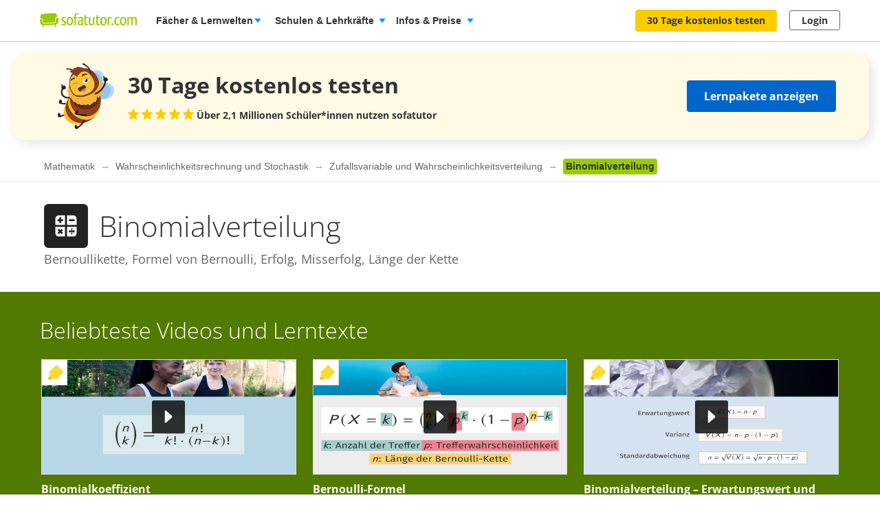

--- FILE ---
content_type: text/html; charset=utf-8
request_url: https://www.sofatutor.com/mathematik/wahrscheinlichkeitsrechnung-und-stochastik/zufallsvariable-und-wahrscheinlichkeitsverteilung/binomialverteilung
body_size: 28235
content:
<!DOCTYPE html>
<html lang='de-DE'>
<head>
<meta content='text/html; charset=utf-8' http-equiv='Content-type'>
<title>Was ist die Binominalverteilung? Einführung und Grundlagen</title>
<meta content='width=device-width' name='viewport'>
<meta content='sofatutor' name='apple-mobile-web-app-title'>
<meta content='Die Binominalverteilung, eine diskrete Wahrscheinlichkeitsverteilung mit aufeinanderfolgenden Bernoulli-Experimenten,  einfach online erklärt. Mit Videos &amp;amp; Übungen!' name='description'>
<meta content='noindex, follow' name='robots'>
<meta content='8mwky72i21fmm88n27fvfdj9n8ct8x' name='facebook-domain-verification'>
<meta content='Was ist die Binominalverteilung? Einführung und Grundlagen | sofatutor.com' property='og:title'>
<meta content='Die Binominalverteilung, eine diskrete Wahrscheinlichkeitsverteilung mit aufeinanderfolgenden Bernoulli-Experimenten,  einfach online erklärt. Mit Videos &amp;amp; Übungen!' property='og:description'>
<meta content='website' property='og:type'>
<meta content='https://www.sofatutor.com/mathematik/wahrscheinlichkeitsrechnung-und-stochastik/zufallsvariable-und-wahrscheinlichkeitsverteilung/binomialverteilung' property='og:url'>
<meta content='https://assets.production.cdn.sofatutor.net/assets/application/shared/meta_data/default_og_image-2383bf42e9b1c5a9d4e2b3f7ed8a90a70db9e39844273f9839dfdd0549be9647.png' property='og:image'>
<meta content='sofatutor.com' property='og:site_name'>
<meta content='90987054843' property='fb:page_id'>
<meta name="csrf-param" content="authenticity_token" />
<meta name="csrf-token" content="pKX_vrAkDCjBxI3SyhHoifcavNwX7dDDv28inVGi-UFt4cA6X5euPHqszCmsVBxdl1t_0FLNmhnUlm9ZzG6EoQ" />
<link href='https://www.sofatutor.com/mathematik/wahrscheinlichkeitsrechnung-und-stochastik/zufallsvariable-und-wahrscheinlichkeitsverteilung/binomialverteilung' hreflang='de' rel='alternate'>
<link href='https://www.sofatutor.ch/mathematik/wahrscheinlichkeitsrechnung-und-stochastik/zufallsvariable-und-wahrscheinlichkeitsverteilung/binomialverteilung' hreflang='de-CH' rel='alternate'>
<link href='https://www.sofatutor.at/mathematik/wahrscheinlichkeitsrechnung-und-stochastik/zufallsvariable-und-wahrscheinlichkeitsverteilung/binomialverteilung' hreflang='de-AT' rel='alternate'>
<link href='https://www.sofatutor.com/mathematik/wahrscheinlichkeitsrechnung-und-stochastik/zufallsvariable-und-wahrscheinlichkeitsverteilung/binomialverteilung' rel='canonical'>
<link href='/apple-touch-icon.png' rel='apple-touch-icon'>



<link rel="stylesheet" href="https://assets.production.cdn.sofatutor.net/packs/css/application-e744791c.css" />
<link rel="stylesheet" href="https://assets.production.cdn.sofatutor.net/packs/css/content_structure-ea0b0cc5.css" />
<link rel="stylesheet" href="https://assets.production.cdn.sofatutor.net/packs/css/katex_css-4ee3dead.css" />
<link rel="stylesheet" href="https://assets.production.cdn.sofatutor.net/assets/application-be545046f6cfea7cfe9eb53b52529809c153668d5026e6c918b1ba08eb2d697d.css" />


<link rel="stylesheet" href="https://assets.production.cdn.sofatutor.net/assets/new_player-a131cb84904541385fc0fa1b1a3962275808f9e7451592d67efa7d6d6a7a845e.css" />

<script>
  if (typeof Object.assign != 'function') {
  // Must be writable: true, enumerable: false, configurable: true
  Object.defineProperty(Object, "assign", {
    value: function assign(target, varArgs) { // .length of function is 2
      'use strict';
      if (target == null) { // TypeError if undefined or null
        throw new TypeError('Cannot convert undefined or null to object');
      }

      var to = Object(target);

      for (var index = 1; index < arguments.length; index++) {
        var nextSource = arguments[index];

        if (nextSource != null) { // Skip over if undefined or null
          for (var nextKey in nextSource) {
            // Avoid bugs when hasOwnProperty is shadowed
            if (Object.prototype.hasOwnProperty.call(nextSource, nextKey)) {
              to[nextKey] = nextSource[nextKey];
            }
          }
        }
      }
      return to;
    },
    writable: true,
    configurable: true
  });
}

</script>
<script>
  Sofatutor = Object.assign(window.Sofatutor || {}, {
    logged_in:          false,
    user:               {"type":"anonymous","convertExperiments":"","convertVariations":""},
    locale:             'de',
    country:            'DE',
    region:             'DACH',
    business_entity:    'german',
    env:                'production',
    trackingEnabled:    true,
    logTrackingEnabled: false,
    show_worksheets:    false,
    interest_type:      '',
    traffic_type:       'other',
    isSeoRequest:       false,
    blockVideoPreviewOrganicTraffic: false,
    videoPageForVisitors: false,
    videoContentInTabs: false,
    stripeKey:          'pk_live_Aepw2NUJEaCnvHReeOLwVyrN',
    stripeApiVersion:   '2018-02-28',
    amplitudeApiKey:    'de1863a643124aeaf2fe66452bded897',
    googleAnalytics4Group: 'production_tracking',
    FeedbackWebhook:    'https://hooks.slack.com/services/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',
    SofaheldContentWebhook:    'https://hooks.slack.com/services/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',
    consentGivenForConvert:   true,
    profileLevel:       '',
    newAudioServiceEnabled: true,
    pagination: {
      activities: 5,
    },
    features: {},
    tracking: {
      namespace: null
    },
    browser: {
      current: "Chrome",
      isPhone: false,
      isMobile: false,
      isMobileApp: false,
      isMobileSafari: false,
      isIosApp: false,
      isAndroidApp: false,
      platform: "web"
    },
    player: {
      videoJsLoaded: function() {
        return videojs;
      },
      isVideoJs5: function() {
        if (this.videoJsLoaded()) {
          if (videojs.getPlayers) { return true; } else { return false; }
        } else {
          return false;
        }
      },
      isNative: 'new_player' === 'native_player'
    },
    google: {
      clientId: '954982246525-70mmo5gvkqk1kklhe7ee636lrroo570c.apps.googleusercontent.com'
    },
    convertExperiments: {
      get: {"ConvertTest":{"Original":1002710369,"Variation 1":1002710370},"ConvertTestVisitors":{"Original":1002710379,"Variation 1":1002710380},"ConvertTestMobile":{"Original":1002710389,"Variation 1":1002710390},"ConvertTestUsUk":{"Original Page":1002813350,"Variation 1":1002813351},"NdcOnboardingUpselling":{"V1Tier1only":1002824935},"CancellationFlowNewDesignAndOffers":{"V1SkipTrial":1002825428},"AccessToPrecancellationExtension":{"Original Page":1002830588,"V1LongerPreCancellation":1002830589},"ProactiveRenewalInParentProfile":{"Original Page":1002832417,"ProactiveRenewalInParentProfile":1002832418},"CeaseAndDesistConvertQuizCookieToSessionCookie":{"Original Page":1002834307,"v1SessionCookie":1002834308},"AiToolboxInAssessmentTest":{"Variation 1":1002834324,"Variation 2":1002834325},"B2tPriceIncrease":{"Original Page":1002834322,"V1PriceIncrease":1002834323},"RegistryChangeCtas":{"Original Page":1002834496,"V1SecureMyFreeAccess":1002834497},"QuizStep17LanguageVideo":{"Original Page":1002834516,"V2 LearningIsFun":1002834518},"PricingTimelineOptimization":{"Original Page":1002834460,"V1GreenLinearTimeline":1002834461,"V2YellowLinearTimeline":1002834462,"V3CardIconsTimeline":1002834463}},
    },
    convertGoals: {"UPSELL_POPUP_SEEN":"100236028","TEACHER_WELCOME_SEEN":"100238461","SALE_TEACHER_PREMIUM":"100238332","SCHOOL_LICENCE_OFFER_REQUESTED":"100239154","TEACHER_FREE_REQUEST":"100238331","CALENDLY_MEETING_BOOKED":"100239240","OFFER_ACCEPTANCE_BUTTON_CLICKED":"100240368","PREPAID_PLANS_CHOSEN":"100242258","MONTHLY_PLANS_CHOSEN":"100242257","QUIZ_STEP_1_REACHED":"100244150","QUIZ_STEP_2_REACHED":"100241818","VIDEO_INTEREST_INFO_EXIT_INTENT_SEEN":"100242138","QUIZ_STEP_3_REACHED":"100246286","QUIZ_STEP_6_REACHED":"100241819","QUIZ_STEP_9_REACHED":"100246288","QUIZ_STEP_4_REACHED":"100246287","QUIZ_STEP_10_REACHED":"100241820","QUIZ_STEP_18_REACHED":"100241822","QUIZ_SELECTOR_SEEN":"100243734","QUIZ_STEP_14_REACHED":"100241821","ACCEPTED_COOKIES":"100242259","QUIZ_LOGO_CLICKED":"100243909","PRE_CANCELLATION_SEEN":"100244735","REGISTRY_TESTIMONIAL_SECTION_SEEN":"100243023","B2T_QUIZ_STEP_1":"100246469","B2T_QUIZ_STEP_2":"100246470","B2T_QUIZ_STEP_3":"100246471","B2T_QUIZ_STEP_9":"100246472","B2T_QUIZ_STEP_10_TEACHER":"100246473","B2T_QUIZ_STEP_10_SCHOOL":"100246474","B2T_QUIZ_STEP_11_TEACHER":"100246475","B2T_QUIZ_STEP_14_SCHOOL":"100246476","B2T_QUIZ_STEP_15_SCHOOL":"100246477","B2T_QUIZ_STEP_18_SCHOOL":"100246478","OLD_SCHOOL_FORM_COMPLETED":"100246883","OLD_SCHOOL_FORM_CALENDLY":"100246884","SUBSCRIPTION_REVOKED":"100239710","PROACTIVE_RENEWAL_BANNER_CLICKED":"100246324","PROACTIVE_RENEWAL_OFFER_SEEN":"100246218","FATHER_CLICKED":"100247624","PROACTIVE_RENEWAL_OFFER_ACCEPTED":"100246325","TEACHER_SCHOOL_LEAD":"100246618","SUBSCRIPTION_CANCELLATION_COMPLETED":"100211359","SCHOOL_LEAD":"100246297","PGT_BOOKING_COMPLETED":"100216877","TRIAL_EXTENDED":"100241408","ACCOUNT_ACTIVITY_PAGE_SEEN":"100211241","ACCOUNT_CANCELLATION_PAGE_SEEN":"100211240","ACCOUNT_SUBSCRIPTION_PAGE_SEEN":"100211242","EXERCISE_CHECKED":"100211113","INFOPAGE_SEEN":"100240137","ORDERFLOW_SEEN":"10027575","ORDERFLOW_REGISTRY_SEEN":"10027615","ORDERFLOW_PAYMENT_SEEN":"10027617","SALE_BASIC_AND_PREMIUM":"10027620","PRICING_SEEN":"10027621","VIDEOPAGE_SEEN":"100211111","VIDEOPAGE_VIDEO_STARTED":"100211112","PGT_BOOKING_INTENDED":"100221060","WELCOME_SEEN":"100233616","UPSELL_ACCEPTED":"100236026","UPSELL_DECLINED":"100236027"},
    isTrialFlowRequired: function() {
      return $('.trial-flow')[0];
    },
  
    consentGivenForCategory: function(category) {
      var consentCategories = ['necessary', 'functionality', 'analytics', 'marketing'];
  
      if (consentCategories.indexOf(category) < 0) {
        console.error("invalid category '" + category + "' (must be one of " + consentCategories + ")");
        return false;
      }
  
      if (category == 'necessary') { return true; }
  
      var consentCookie = $.cookie('_sofatutor_consent');
      if (!consentCookie) { return false; }
  
      var categoryKey = category.slice(0, 1);
      return JSON.parse(consentCookie)[categoryKey];
    },
  
    Game: {
      cost: 2,
      spendCoinsPath: "/playroom/games/spend_coins",
      saveScorePath: "/playroom/games/save_score",
      gameStatusPath: "/playroom/games/status",
      gameActiveForTeam: false
    },
    SofaHeld: {
      surveyResponsePath: "/survey_response",
      learnPointsPath: "/profiles/profile_learning_points"
    },
  });
  
  Sofatutor.Search = {
    openAi: {
      apiKey: "",
      baseURL: "",
      assistantId: ""
    },
    streamingEnabled: true
  };
  
  Sofatutor.Sofabuddy = {
    openAi: {
      apiKey: "",
      baseURL: "https://ai.sofatutor.org",
      assistantId: ""
    },
    trackUsageDataUrl: "/api/sofabuddy/v1/chats",
    microphoneConsent: false,
    chatConsent: false,
    isSidePanelModeEnabled: true
  };
  
  Sofatutor.AiToolbox = {
    openAi: {
      apiKey: "",
      baseURL: "https://ai.sofatutor.org",
    },
    consent: false,
    enabled: false
  };
  
  Sofatutor.logTracking = function (params) {
    if (this.env === 'production') {
      return;
    }
  
    if (typeof(window.trackingParams) == 'undefined') {
      window.trackingParams = [];
    }
  
    window.trackingParams.push(params);
  
    if (typeof(console) !== 'undefined' && this.logTrackingEnabled) {
      console.log(params[0], params[1], params[2], params[3], params[4], params[5], params[6], params[7]);
    }
  };
  
  Sofatutor.trackingParams = function () {
    return trackingParams;
  };
  
  Sofatutor.trackGa4GeneralEvent = function (eventName, customEventProperties = {}) {
    let gtag = window.gtag;
    if (!gtag) throw new Error('gtag is not defined');
  
    let eventProperties = Object.assign({
      send_to: Sofatutor.googleAnalytics4Group
    }, customEventProperties);
    gtag('event', eventName, eventProperties);
  };
</script>
<script src="https://assets.production.cdn.sofatutor.net/assets/vendor-2c4504ac7636cff3f27846698fd4cfdea9a820e9f8b604068d440fc128538610.js" data-turbo-track="reload"></script>
<script src="https://assets.production.cdn.sofatutor.net/packs/js/packs_loader_helper-7d104066563ac9764dcbed4160edd955.js"></script>
<script src="https://assets.production.cdn.sofatutor.net/packs/js/sentry-986fd1543f1cbc225f9f0b85a270832b.js" data-turbo-track="reload"></script>
<script src="https://assets.production.cdn.sofatutor.net/assets/application-9d7972534de7c76b08d0038c910fbabb1b520672fa7b94079d6ada65c9602dcc.js" data-turbo-track="reload" defer="defer"></script>
<script src="https://assets.production.cdn.sofatutor.net/packs/js/vendor-194b3b63142706217d6df4e2a8aa0615.js" data-turbo-track="reload" defer="defer"></script>
<script src="https://assets.production.cdn.sofatutor.net/packs/js/application-02372dc857d2ac9dc8c41cd8ab4d673e.js" data-turbo-track="reload" defer="defer"></script>
<script src="https://assets.production.cdn.sofatutor.net/packs/js/video-1832d5a2e1bff398d8aa868908fd3f9c.js" data-turbo-track="reload" defer="defer"></script>
<script>
  window.watchedVideoIds = null
</script>
<script src="https://assets.production.cdn.sofatutor.net/packs/js/katex-ec369e8ed15cb4311586dcce315f4bed.js" defer="defer"></script>

<script>
  window.dataLayer = window.dataLayer || [];
  function gtag () {
    var trackingParams = ['GTag:', arguments];
    Sofatutor.logTracking(trackingParams);
    dataLayer.push(arguments);
  }
  gtag('js', new Date());
</script>
<script src="https://www.googletagmanager.com/gtag/js?id=G-PC5NQD25YL,G-29J4KZ3B60" type="text/plain" data-consent-category="m" defer="defer"></script>
<script>
  ["G-PC5NQD25YL","G-29J4KZ3B60"].forEach(measurement_id => ga4Config(measurement_id));
  
  function ga4Config(measurement_id) {
    gtag('config', measurement_id, {
      'groups': 'production_tracking',
      
      
      
      
      
      
    });
  }
  
  gtag('set', 'user_properties', {"send_to":"production_tracking","user_platform":"web","user_convert_experiments":"","user_convert_variations":""});
  
  gtag('consent', "default" , {
    'analytics_storage':  "denied",
    'ad_storage':         "denied",
    'ad_personalization': "denied",
    'ad_user_data':       "denied",
    'wait_for_update': 500
  });
</script>

<script>
  !function(f,b,e,v,n,t,s){if(f.fbq)return;n=f.fbq=function(){n.callMethod?n.callMethod.apply(n,arguments):n.queue.push(arguments)};if(!f._fbq)f._fbq=n;n.push=n;n.loaded=!0;n.version='2.0';n.queue=[];t=b.createElement(e);if(!Sofatutor.consentGivenForCategory('marketing')){t.setAttribute('data-consent-category','m');t.type='text/plain';}t.async=!0;t.src=v;s=b.getElementsByTagName(e)[0];s.parentNode.insertBefore(t,s)}(window,document,'script','https://connect.facebook.net/en_US/fbevents.js');
</script>
<script>
  fbq('init', 616425158433418);
</script>

<script>
  (
    function(w,d,s,l,i){
      w[l] = w[l] || [];
      w[l].push({
        'gtm.start': new Date().getTime(),
        event:'gtm.js'
      });
  
      var f = d.getElementsByTagName(s)[0], j = d.createElement(s), dl = l != 'dataLayer'?'&l = ' + l: '';
      if(!Sofatutor.consentGivenForCategory('analytics')){j.setAttribute('data-consent-category','a');j.type='text/plain';}
      j.async = true;
      j.src ='https://www.googletagmanager.com/gtm.js?id=' + i + dl;
      f.parentNode.insertBefore(j,f);
    }
  )
  
  (window,document,'script','dataLayer', 'GTM-W77K3LZ');
  
  document.addEventListener('turbo:load', function(event) {
    if (event.data?.timing.visitStart) { //TODO: check this
      window.dataLayer.push({
        'event':'gtm.load'
      });
    }
  });
</script>

<script>
  preventCachedExecution(function(){
    (function(w,d,t,r,u){var f,n,i;w[u]=w[u]||[],f=function(){var o={ti:"5797568"};o.q=w[u],w[u]=new UET(o),w[u].push("pageLoad")},n=d.createElement(t),n.src=r,n.async=1;if(!Sofatutor.consentGivenForCategory('marketing')){n.setAttribute('data-consent-category','m');n.type='text/plain';};n.onload=n.onreadystatechange=function(){var s=this.readyState;s&&s!=="loaded"&&s!=="complete"||(f(),n.onload=n.onreadystatechange=null)},i=d.getElementsByTagName(t)[0],i.parentNode.insertBefore(n,i)})(window,document,"script","//bat.bing.com/bat.js","uetq");
  });
</script>
<script>
  preventCachedExecution(function(){
    window.uetq = window.uetq || [];
    window.uetq.push('consent', 'default', { 'ad_storage': 'denied' });
    window.uetq.push('consent', 'update', { 'ad_storage': 'denied' });
  });
</script>

<script>
  function marketingConsent(u) {
    u.setAttribute('data-consent-category', 'm');
  
    var type
    if (!Sofatutor.consentGivenForCategory('marketing')) {
      return u.type = 'text/plain'
    }
  }
  
  !function(e, t, n, s, u, a) {
    e.twq || (s = e.twq = function() {
      s.exe ? s.exe.apply(s, arguments) : s.queue.push(arguments);
    }, s.version = '1.1', s.queue = [], u = t.createElement(n), marketingConsent(u), u.async = !0, u.src = 'https://static.ads-twitter.com/uwt.js', a = t.getElementsByTagName(n)[0], a.parentNode.insertBefore(u, a))
  
  }(window,document,'script');
  twq('config', 'nze5c');
</script>

<script>
  var _spef = window._spef = window._spef || [];
  _spef.push(["enableLinkTracking"]);
  (function () {
    var u = "https://trck.spoteffects.net/analytics/";
    _spef.push(['setTrackerUrl', u + 'piwik.php']);
    _spef.push(['setSiteId', 83]);
    var d = document, g = d.createElement("script"), s = d.getElementsByTagName("script")[0];
    g.type = "text/javascript";
    g.defer = true;
    g.async = true;
    g.src = u + "spef.min.js";
  
    if (!Sofatutor.consentGivenForCategory('marketing')) {
      g.setAttribute('data-consent-category', 'm');
      g.type='text/plain';
    }
  
    s.parentNode.insertBefore(g, s);
  })();
</script>

<script>
  !function (w, d, t) {
    w.TiktokAnalyticsObject=t;
    var ttq = w[t] = w[t] || [];
    ttq.methods = ["page","track","identify","instances","debug","on","off","once","ready","alias","group","enableCookie","disableCookie"], ttq.setAndDefer = function(t,e) {
      t[e] = function() {
        t.push([e].concat(Array.prototype.slice.call(arguments,0)))
      }
    };
    for (var i = 0; i < ttq.methods.length; i++) ttq.setAndDefer(ttq, ttq.methods[i]); ttq.instance = function(t) {
      for(var e = ttq._i[t] || [], n = 0; n < ttq.methods.length; n++)
        ttq.setAndDefer(e, ttq.methods[n]);
        return e
      },
      ttq.load = function(e,n) {
        var i = "https://analytics.tiktok.com/i18n/pixel/events.js";
        ttq._i = ttq._i || {}, ttq._i[e] = [], ttq._i[e]._u = i, ttq._t = ttq._t || {}, ttq._t[e] = +new Date, ttq._o = ttq._o || {}, ttq._o[e] = n || {};
        var o = document.createElement("script");
        o.type = "text/javascript",
        o.async =! 0,
        o.src = i+"?sdkid="+e+"&lib="+t;
  
        if (!Sofatutor.consentGivenForCategory('marketing')) {
          o.setAttribute('data-consent-category', 'm');
          o.type='text/plain';
        }
  
        var a = document.getElementsByTagName("script")[0];
        a.parentNode.insertBefore(o,a)
      };
    ttq.load("C8TCAETCSQN3SGB7Q4JG");
    ttq.page();
  }
  (window, document, 'ttq');
</script>


<script>
  document.cookie = "_ga_PC5NQD25YL=;expires=Thu, 01 Jan 1970 00:00:00 GMT; path=/; domain=sofatutor.com";
</script>
<script src="https://www.googletagmanager.com/gtag/js?id=AW-1007597885" type="text/plain" data-consent-category="m" defer="defer"></script>
<script>
  window.dataLayer = window.dataLayer || [];
  function gtag () {
    var trackingParams = ['GTag:', arguments];
    Sofatutor.logTracking(trackingParams);
    dataLayer.push(arguments);
  }
  gtag('js', new Date());
  
  gtag('config', 'AW-1007597885');
</script>




</head>
<body class='content-structure is-responsive locale-de' id='' itemtype=''>
<script src="https://assets.production.cdn.sofatutor.net/packs/js/content_structure-b2d6a54179f6583bc52917dc2dca8a27.js" data-turbo-track="reload" defer="defer"></script>
<script src="https://assets.production.cdn.sofatutor.net/packs/js/profiles-8d71675f162a8df4723d0b704f2b1741.js" data-turbo-track="reload" defer="defer"></script>

<div class='warnings warnings--dach'>
<div class='grid-row'>
<div class='grid-column-12'>
<!--[if lt IE 8]>
<div id='old-browser'>
<div class='warnings-title'>
Du benutzt einen veralteten Browser.
</div>
<p class='warnings-text'>
Damit du unsere Website in vollem Umfang nutzen kannst,
<br>
wechsle oder update kostenlos zu einem der folgenden aktuellen Browser:
</p>
<p class='warnings-text'>
<a target="_blank" href="https://www.mozilla.org/de/firefox/">Firefox</a>,
<a target="_blank" href="https://www.google.com/chrome">Google Chrome</a>
oder
<a target="_blank" href="https://support.microsoft.com/en-us/products/internet-explorer">Internet Explorer ab 8</a>
</p>
</div>
<![endif]-->
<noscript>
<div class='warnings-content' id='noscript'>
<div class='warnings-title'>
In deinem Browser ist JavaScript deaktiviert.
</div>
<p class='warnings-text'>
Damit du unsere Website in vollem Umfang nutzen kannst,
<br>
aktiviere JavaScript in deinem Browser.
</p>
</div>
</noscript>
</div>
</div>
</div>

<div class='page-header page-header--white' data-scrollable='true'>
<a class='skip-link' href='#page-content'>Zum Hauptinhalt springen</a>
<div class='page-header__sofatutor grid-row'>
<nav class='page-header-main__nav'>
<div class='page-header-main__logo'>
<a class='page-header__logo js-page-header-amplitude-event' data-amplitude-event-name='navigation_sofatutor_clicked' data-turbo='false' href='/' rel='start' title='Online-Nachhilfe in Mathe, Deutsch, Englisch u. v. m. | sofatutor'>
<span aria-label='Logo sofatutor.com' role='img'></span>
</a>

</div>
<button aria-expanded='false' aria-label='Menü öffnen/schließen' class='page-header__menu'>
<span></span>
<span></span>
<span></span>
</button>
<div class='show-for-large'>
<ul class='page-header-main__list page-header-main__list--default page-header-main__list--white'>
<li class='page-header-main__item js-dropdown-toggle'>
<div class='page-header-main__link page-header-main__link--arrow'>
Fächer &amp; Lernwelten
</div>
<div class='page-header-flyout page-header-flyout--subjects-and-learning-worlds js-dropdown' style='display:none'>
<div class='page-header-flyout__container'>
<div class='page-header-subjects-menu__container'>
<b class='page-header-flyout__title'>Alle <b>Schulfächer</b></b>
<ul class='grid-x subject-cards-list subject-cards-list--small'>
<li class='cell small-4 shrink subject-cards-list__cell'>
<a class='light-gray card card--borderless card--shadowless card--coloured-bg subject-cards-list__card js-page-header-amplitude-event' data-amplitude-event-name='navigation_school_subjects_clicked' data-touch-hover href='/mathematik?level_selection=true'>
<i class='sprites-subjects-48 subject-cards-list__icon sprites-subjects-mathematik'></i>
<span class='h5 subject-cards-list__title'>Mathematik</span>
</a>
</li>
<li class='cell small-4 shrink subject-cards-list__cell'>
<a class='light-gray card card--borderless card--shadowless card--coloured-bg subject-cards-list__card js-page-header-amplitude-event' data-amplitude-event-name='navigation_school_subjects_clicked' data-touch-hover href='/deutsch?level_selection=true'>
<i class='sprites-subjects-48 subject-cards-list__icon sprites-subjects-deutsch'></i>
<span class='h5 subject-cards-list__title'>Deutsch</span>
</a>
</li>
<li class='cell small-4 shrink subject-cards-list__cell'>
<a class='light-gray card card--borderless card--shadowless card--coloured-bg subject-cards-list__card js-page-header-amplitude-event' data-amplitude-event-name='navigation_school_subjects_clicked' data-touch-hover href='/englisch?level_selection=true'>
<i class='sprites-subjects-48 subject-cards-list__icon sprites-subjects-englisch'></i>
<span class='h5 subject-cards-list__title'>Englisch</span>
</a>
</li>
<li class='cell small-4 shrink subject-cards-list__cell'>
<a class='light-gray card card--borderless card--shadowless card--coloured-bg subject-cards-list__card js-page-header-amplitude-event' data-amplitude-event-name='navigation_school_subjects_clicked' data-touch-hover href='/biologie?level_selection=true'>
<i class='sprites-subjects-48 subject-cards-list__icon sprites-subjects-biologie'></i>
<span class='h5 subject-cards-list__title'>Biologie</span>
</a>
</li>
<li class='cell small-4 shrink subject-cards-list__cell'>
<a class='light-gray card card--borderless card--shadowless card--coloured-bg subject-cards-list__card js-page-header-amplitude-event' data-amplitude-event-name='navigation_school_subjects_clicked' data-touch-hover href='/physik?level_selection=true'>
<i class='sprites-subjects-48 subject-cards-list__icon sprites-subjects-physik'></i>
<span class='h5 subject-cards-list__title'>Physik</span>
</a>
</li>
<li class='cell small-4 shrink subject-cards-list__cell'>
<a class='light-gray card card--borderless card--shadowless card--coloured-bg subject-cards-list__card js-page-header-amplitude-event' data-amplitude-event-name='navigation_school_subjects_clicked' data-touch-hover href='/chemie?level_selection=true'>
<i class='sprites-subjects-48 subject-cards-list__icon sprites-subjects-chemie'></i>
<span class='h5 subject-cards-list__title'>Chemie</span>
</a>
</li>
<li class='cell small-4 shrink subject-cards-list__cell'>
<a class='light-gray card card--borderless card--shadowless card--coloured-bg subject-cards-list__card js-page-header-amplitude-event' data-amplitude-event-name='navigation_school_subjects_clicked' data-touch-hover href='/franzoesisch?level_selection=true'>
<i class='sprites-subjects-48 subject-cards-list__icon sprites-subjects-franzoesisch'></i>
<span class='h5 subject-cards-list__title'>Französisch</span>
</a>
</li>
<li class='cell small-4 shrink subject-cards-list__cell'>
<a class='light-gray card card--borderless card--shadowless card--coloured-bg subject-cards-list__card js-page-header-amplitude-event' data-amplitude-event-name='navigation_school_subjects_clicked' data-touch-hover href='/latein?level_selection=true'>
<i class='sprites-subjects-48 subject-cards-list__icon sprites-subjects-latein'></i>
<span class='h5 subject-cards-list__title'>Latein</span>
</a>
</li>
<li class='cell small-4 shrink subject-cards-list__cell'>
<a class='light-gray card card--borderless card--shadowless card--coloured-bg subject-cards-list__card js-page-header-amplitude-event' data-amplitude-event-name='navigation_school_subjects_clicked' data-touch-hover href='/spanisch?level_selection=true'>
<i class='sprites-subjects-48 subject-cards-list__icon sprites-subjects-spanisch'></i>
<span class='h5 subject-cards-list__title'>Spanisch</span>
</a>
</li>
<li class='cell small-4 shrink subject-cards-list__cell'>
<a class='light-gray card card--borderless card--shadowless card--coloured-bg subject-cards-list__card js-page-header-amplitude-event' data-amplitude-event-name='navigation_school_subjects_clicked' data-touch-hover href='/geschichte?level_selection=true'>
<i class='sprites-subjects-48 subject-cards-list__icon sprites-subjects-geschichte'></i>
<span class='h5 subject-cards-list__title'>Geschichte</span>
</a>
</li>
<li class='cell small-4 shrink subject-cards-list__cell'>
<a class='light-gray card card--borderless card--shadowless card--coloured-bg subject-cards-list__card js-page-header-amplitude-event' data-amplitude-event-name='navigation_school_subjects_clicked' data-touch-hover href='/geographie?level_selection=true'>
<i class='sprites-subjects-48 subject-cards-list__icon sprites-subjects-geographie'></i>
<span class='h5 subject-cards-list__title'>Geographie</span>
</a>
</li>
<li class='cell small-4 shrink subject-cards-list__cell'>
<a class='light-gray card card--borderless card--shadowless card--coloured-bg subject-cards-list__card js-page-header-amplitude-event' data-amplitude-event-name='navigation_school_subjects_clicked' data-touch-hover href='/sachunterricht?level_selection=true'>
<i class='sprites-subjects-48 subject-cards-list__icon sprites-subjects-sachunterricht'></i>
<span class='h5 subject-cards-list__title'>Sachunterricht</span>
</a>
</li>
<li class='cell small-4 shrink subject-cards-list__cell'>
<a class='light-gray card card--borderless card--shadowless card--coloured-bg subject-cards-list__card js-page-header-amplitude-event' data-amplitude-event-name='navigation_school_subjects_clicked' data-touch-hover href='/musik?level_selection=true'>
<i class='sprites-subjects-48 subject-cards-list__icon sprites-subjects-musik'></i>
<span class='h5 subject-cards-list__title'>Musik</span>
</a>
</li>
<li class='cell small-4 shrink subject-cards-list__cell'>
<a class='light-gray card card--borderless card--shadowless card--coloured-bg subject-cards-list__card js-page-header-amplitude-event' data-amplitude-event-name='navigation_school_subjects_clicked' data-touch-hover href='/lern-und-arbeitstechniken?level_selection=true'>
<i class='sprites-subjects-48 subject-cards-list__icon sprites-subjects-lern-und-arbeitstechniken'></i>
<span class='h5 subject-cards-list__title'>Lern- und Arbeitstechniken</span>
</a>
</li>
<li class='cell small-4 shrink subject-cards-list__cell'>
<a class='light-gray card card--borderless card--shadowless card--coloured-bg subject-cards-list__card js-page-header-amplitude-event' data-amplitude-event-name='navigation_school_subjects_clicked' data-touch-hover href='/kreativitaet-und-bewegung?level_selection=true'>
<i class='sprites-subjects-48 subject-cards-list__icon sprites-subjects-kreativitaet-und-bewegung'></i>
<span class='h5 subject-cards-list__title'>Kreativität und Bewegung</span>
</a>
</li>
</ul>
</div>
<div class='page-header-flyout__divider'></div>
<div class='show-for-large page-header-flyout__content'>
<b class='page-header-flyout__title'>So geht&#39;s</b>
<ul class='feature-icon-list feature-icon-list--why-sofatutor'>
<li>
<a class='grid-x hovers-sprite feature-icon-list__link js-page-header-amplitude-event' data-amplitude-event-name='navigation_so_gehts_clicked' data-touch-hover href='/informationen/lernvideos'>
<div class='cell medium-2'>
<i class='feature-icon-list__icon sprites-feature-types--videos'></i>
</div>
<div class='cell auto'>
<div class='h5 feature-icon-list__title'><b>Lernvideos</b> schauen</div>
<p class='text-xsmall'>Mit unseren <b>Videos</b> lernen Schüler*innen in ihrem Tempo – ganz ohne Druck &amp; Stress. Denn die Videos können so oft geschaut, pausiert oder zurückgespult werden, bis alles verstanden wurde. </p>
</div>
<i class='secondary icon icon--arrow-simple'></i>
</a>
</li>
<li>
<a class='grid-x hovers-sprite feature-icon-list__link js-page-header-amplitude-event' data-amplitude-event-name='navigation_so_gehts_clicked' data-touch-hover href='/informationen/uebungen'>
<div class='cell medium-2'>
<i class='feature-icon-list__icon sprites-feature-types--tests'></i>
</div>
<div class='cell auto'>
<div class='h5 feature-icon-list__title'><b>Übungen</b> machen</div>
<p class='text-xsmall'>Mit unseren <b>Übungen</b> macht Lernen richtig Spaß: Dank vielfältiger Formate üben Schüler*innen spielerisch. Sie bekommen beim Lösen direkt Feedback &amp; Tipps. So lernen sie aus Fehlern, statt an ihnen zu verzweifeln. </p>
</div>
<i class='secondary icon icon--arrow-simple'></i>
</a>
</li>
<li>
<a class='grid-x hovers-sprite feature-icon-list__link js-page-header-amplitude-event' data-amplitude-event-name='navigation_so_gehts_clicked' data-touch-hover href='/informationen/vokabeltrainer'>
<div class='cell medium-2'>
<i class='feature-icon-list__icon sprites-feature-types--vocabulary_trainer'></i>
</div>
<div class='cell auto'>
<div class='h5 feature-icon-list__title'><b>Vokabeln</b> lernen</div>
<p class='text-xsmall'>Mit unserem <b>Vokabeltrainer</b> lernen Schüler*innen Englischvokabeln gezielt &amp; bequem: Sie werden passend zu ihrem Lernstand abgefragt &amp; merken sich die Vokabeln nachhaltig – dank der Bilder &amp; Audiobeispiele.</p>
</div>
<i class='secondary icon icon--arrow-simple'></i>
</a>
</li>
<li>
<a class='grid-x hovers-sprite feature-icon-list__link js-page-header-amplitude-event' data-amplitude-event-name='navigation_so_gehts_clicked' data-touch-hover href='/informationen/sofaheld'>
<div class='cell medium-2'>
<i class='feature-icon-list__icon sprites-feature-types--sofaheld'></i>
</div>
<div class='cell auto'>
<div class='h5 feature-icon-list__title'><b>Lernspiel</b> Sofaheld</div>
<p class='text-xsmall'>Mit unserem <b>Lernspiel</b> Sofaheld üben Grundschulkinder selbstständig &amp; motiviert: Sie meistern spannende Abenteuer &amp; lernen spielend die Themen der 1. bis 9. Klasse – ohne die Hilfe Erwachsener.</p>
</div>
<i class='secondary icon icon--arrow-simple'></i>
</a>
</li>
<li>
<a class='grid-x hovers-sprite feature-icon-list__link js-page-header-amplitude-event' data-amplitude-event-name='navigation_so_gehts_clicked' data-touch-hover href='/informationen/arbeitsblaetter'>
<div class='cell medium-2'>
<i class='feature-icon-list__icon sprites-feature-types--worksheets'></i>
</div>
<div class='cell auto'>
<div class='h5 feature-icon-list__title'><b>Klassenarbeiten</b> üben</div>
<p class='text-xsmall'>Mit den <b>Arbeitsblättern</b> können sich Schüler*innen optimal auf Klassenarbeiten vorbereiten: einfach ausdrucken, ausfüllen und mithilfe des Lösungsschlüssels die Antworten überprüfen. </p>
</div>
<i class='secondary icon icon--arrow-simple'></i>
</a>
</li>
<li>
<a class='grid-x hovers-sprite feature-icon-list__link js-page-header-amplitude-event' data-amplitude-event-name='navigation_so_gehts_clicked' data-touch-hover href='/informationen/hausaufgaben-chat'>
<div class='cell medium-2'>
<i class='feature-icon-list__icon sprites-feature-types--chat'></i>
</div>
<div class='cell auto'>
<div class='h5 feature-icon-list__title'><b>24-Hilfe</b> von Lehrer*innen</div>
<p class='text-xsmall'>Unser <b>Chat</b> verhindert Lernfrust dank schneller Hilfe: Lehrer*innen unterstützen Schüler*innen bei den Hausaufgaben und beim Schulstoff. Dabei beantworten sie die Fragen so, dass Schüler*innen garantiert alles verstehen.</p>
</div>
<i class='secondary icon icon--arrow-simple'></i>
</a>
</li>
</ul>
</div>
<div class='show-for-medium-only page-header-flyout__content'>
<b class='page-header-flyout__title'>So geht&#39;s</b>
<ul class='feature-icon-list'>
<li>
<a class='grid-x align-middle hovers-sprite feature-icon-list__link js-page-header-amplitude-event' data-amplitude-event-name='navigation_so_gehts_clicked' data-touch-hover href='/informationen/lernvideos'>
<div class='cell shrink'>
<i class='feature-icon-list__icon sprites-feature-types--videos'></i>
</div>
<div class='cell auto'>
<div class='h5 feature-icon-list__title'><b>Lernvideos</b> schauen</div>
</div>
<i class='secondary icon icon--arrow-simple'></i>
</a>
</li>
<li>
<a class='grid-x align-middle hovers-sprite feature-icon-list__link js-page-header-amplitude-event' data-amplitude-event-name='navigation_so_gehts_clicked' data-touch-hover href='/informationen/uebungen'>
<div class='cell shrink'>
<i class='feature-icon-list__icon sprites-feature-types--tests'></i>
</div>
<div class='cell auto'>
<div class='h5 feature-icon-list__title'><b>Übungen</b> machen</div>
</div>
<i class='secondary icon icon--arrow-simple'></i>
</a>
</li>
<li>
<a class='grid-x align-middle hovers-sprite feature-icon-list__link js-page-header-amplitude-event' data-amplitude-event-name='navigation_so_gehts_clicked' data-touch-hover href='/informationen/vokabeltrainer'>
<div class='cell shrink'>
<i class='feature-icon-list__icon sprites-feature-types--vocabulary_trainer'></i>
</div>
<div class='cell auto'>
<div class='h5 feature-icon-list__title'><b>Vokabeln</b> lernen</div>
</div>
<i class='secondary icon icon--arrow-simple'></i>
</a>
</li>
<li>
<a class='grid-x align-middle hovers-sprite feature-icon-list__link js-page-header-amplitude-event' data-amplitude-event-name='navigation_so_gehts_clicked' data-touch-hover href='/informationen/sofaheld'>
<div class='cell shrink'>
<i class='feature-icon-list__icon sprites-feature-types--sofaheld'></i>
</div>
<div class='cell auto'>
<div class='h5 feature-icon-list__title'><b>Lernspiel</b> Sofaheld</div>
</div>
<i class='secondary icon icon--arrow-simple'></i>
</a>
</li>
<li>
<a class='grid-x align-middle hovers-sprite feature-icon-list__link js-page-header-amplitude-event' data-amplitude-event-name='navigation_so_gehts_clicked' data-touch-hover href='/informationen/arbeitsblaetter'>
<div class='cell shrink'>
<i class='feature-icon-list__icon sprites-feature-types--worksheets'></i>
</div>
<div class='cell auto'>
<div class='h5 feature-icon-list__title'><b>Klassenarbeiten</b> üben</div>
</div>
<i class='secondary icon icon--arrow-simple'></i>
</a>
</li>
<li>
<a class='grid-x align-middle hovers-sprite feature-icon-list__link js-page-header-amplitude-event' data-amplitude-event-name='navigation_so_gehts_clicked' data-touch-hover href='/informationen/hausaufgaben-chat'>
<div class='cell shrink'>
<i class='feature-icon-list__icon sprites-feature-types--chat'></i>
</div>
<div class='cell auto'>
<div class='h5 feature-icon-list__title'><b>24-Hilfe</b> von Lehrer*innen</div>
</div>
<i class='secondary icon icon--arrow-simple'></i>
</a>
</li>
</ul>
</div>
</div>
</div>

</li>
<li class='page-header-main__item js-dropdown-toggle'>
<div class='page-header-main__link page-header-main__link--arrow'>
Schulen &amp; Lehrkräfte
</div>
<div class='page-header-flyout page-header-flyout--schools-and-teachers js-dropdown' style='display:none'>
<div class='page-header-flyout__container'>
<b class='page-header-flyout__title'>Lehrkräfte &amp; Schulen</b>
<ul class='page-header-flyout__content'>
<li class='page-header-flyout__item page-header-flyout__item--teachers'>
<a class="page-header-flyout__link" data-turbo="false" href="/lehrkraefte-und-schulen">Für Lehrkräfte</a>
</li>
<li class='page-header-flyout__item page-header-flyout__item--schools'>
<a class="page-header-flyout__link" data-turbo="false" href="/lehrkraefte-und-schulen?offer_type=school">Für Schulen</a>
</li>
<li class='page-header-flyout__item page-header-flyout__item--startchancen'>
<a class="page-header-flyout__link" href="/startchancen">Startchancen-Schulen</a>
</li>
<li class='page-header-flyout__item page-header-flyout__item--wirkung'>
<a class="page-header-flyout__link" href="https://www.sofatutor.com/wirkung">Wirkung</a>
</li>
</ul>
</div>
</div>

</li>
<li class='page-header-main__item js-dropdown-toggle'>
<div class='page-header-main__link page-header-main__link--arrow'>
Infos &amp; Preise
</div>
<div class='page-header-flyout page-header-flyout--small page-header-flyout--info-and-pricing js-dropdown' style='display:none'>
<div class='page-header-flyout__container'>
<b class='page-header-flyout__title'>Informationen</b>
<ul class='page-header-flyout__content'>
<li class='page-header-flyout__item'>
<a data-turbo="false" class="page-header-flyout__link" href="/parents/quiz">Preise</a>
</li>
<li class='page-header-flyout__item'>
<a class="page-header-flyout__link" data-turbo="false" href="/lehrkraefte-und-schulen">Lehrkräfte- und Schullizenzen</a>
</li>
<li class='page-header-flyout__item'>
<a class="page-header-flyout__link" href="/erfahrungen">Nachgewiesener Lernerfolg</a>
</li>
<li class='page-header-flyout__item'>
<a class="page-header-flyout__link" href="/spielend-lernen">Spielend lernen</a>
</li>
<li class='page-header-flyout__item'>
<a class="page-header-flyout__link" href="/erfolgsgeschichten">Erfolgsgeschichten</a>
</li>
<li class='page-header-flyout__item'>
<a class="page-header-flyout__link" href="https://jobs.sofatutor.com/ueber-uns">Über uns</a>
</li>
<li class='page-header-flyout__item'>
<a class="page-header-flyout__link" href="/informationen/weiterfuehrende-schule">Für Sekundarschüler*innen</a>
</li>
<li class='page-header-flyout__item'>
<a class="page-header-flyout__link" href="/informationen/grundschule">sofatutor für Grundschüler*innen</a>
</li>
<li class='page-header-flyout__item'>
<a class="page-header-flyout__link" href="https://jobs.sofatutor.com/">Jobs</a>
</li>
</ul>
</div>
</div>

</li>
</ul>

</div>
<div class='hide-for-large'>
<ul class='page-header-main__list page-header-main__list--phones page-header-main__list--white js-mobile-main-list' style='display: none'>
<li class='page-header-main__item'>
<a data-turbo="false" class="primary button trial-header-button" href="/parents/quiz">Kostenlos testen</a>
</li>
<li class='page-header-main__item page-header-main__item--login'>
<a class="page-header-main__link" href="/login">Login</a>
</li>
<li class='page-header-main__item--learning-and-teachers'>
<a class='page-header-main__link page-header__submenu js-page-header-toggle-submenu' data-toggle-submenu='page-header-mobile-learning-teachers-list'>
Lernen und Lehrer
</a>
<div id='page-header-mobile-learning-teachers-list' style='display: none'>
<div class='page-header-mobile-subject-list__container unfiltered-subjects'>
<b class='page-header-flyout__title'>Alle <b>Schulfächer</b></b>
<ul class='grid-x subject-cards-list subject-cards-list--small'>
<li class='subject-cards-list__cell cell small-4'>
<a class='subject-cards-list__card card card--borderless card--shadowless card--coloured-bg light-gray subject-cards-list__card--white' href='/mathematik'>
<i class='subject-cards-list__icon sprites-subjects-48 sprites-subjects-mathematik'></i>
<span class='h5 subject-cards-list__title'>Mathematik</span>
</a>
</li>
<li class='subject-cards-list__cell cell small-4'>
<a class='subject-cards-list__card card card--borderless card--shadowless card--coloured-bg light-gray subject-cards-list__card--white' href='/deutsch'>
<i class='subject-cards-list__icon sprites-subjects-48 sprites-subjects-deutsch'></i>
<span class='h5 subject-cards-list__title'>Deutsch</span>
</a>
</li>
<li class='subject-cards-list__cell cell small-4'>
<a class='subject-cards-list__card card card--borderless card--shadowless card--coloured-bg light-gray subject-cards-list__card--white' href='/englisch'>
<i class='subject-cards-list__icon sprites-subjects-48 sprites-subjects-englisch'></i>
<span class='h5 subject-cards-list__title'>Englisch</span>
</a>
</li>
<li class='subject-cards-list__cell cell small-4'>
<a class='subject-cards-list__card card card--borderless card--shadowless card--coloured-bg light-gray subject-cards-list__card--white' href='/biologie'>
<i class='subject-cards-list__icon sprites-subjects-48 sprites-subjects-biologie'></i>
<span class='h5 subject-cards-list__title'>Biologie</span>
</a>
</li>
<li class='subject-cards-list__cell cell small-4'>
<a class='subject-cards-list__card card card--borderless card--shadowless card--coloured-bg light-gray subject-cards-list__card--white' href='/physik'>
<i class='subject-cards-list__icon sprites-subjects-48 sprites-subjects-physik'></i>
<span class='h5 subject-cards-list__title'>Physik</span>
</a>
</li>
<li class='subject-cards-list__cell cell small-4'>
<a class='subject-cards-list__card card card--borderless card--shadowless card--coloured-bg light-gray subject-cards-list__card--white' href='/chemie'>
<i class='subject-cards-list__icon sprites-subjects-48 sprites-subjects-chemie'></i>
<span class='h5 subject-cards-list__title'>Chemie</span>
</a>
</li>
<li class='subject-cards-list__cell cell small-4'>
<a class='subject-cards-list__card card card--borderless card--shadowless card--coloured-bg light-gray subject-cards-list__card--white' href='/franzoesisch'>
<i class='subject-cards-list__icon sprites-subjects-48 sprites-subjects-franzoesisch'></i>
<span class='h5 subject-cards-list__title'>Französisch</span>
</a>
</li>
<li class='subject-cards-list__cell cell small-4'>
<a class='subject-cards-list__card card card--borderless card--shadowless card--coloured-bg light-gray subject-cards-list__card--white' href='/latein'>
<i class='subject-cards-list__icon sprites-subjects-48 sprites-subjects-latein'></i>
<span class='h5 subject-cards-list__title'>Latein</span>
</a>
</li>
<li class='subject-cards-list__cell cell small-4'>
<a class='subject-cards-list__card card card--borderless card--shadowless card--coloured-bg light-gray subject-cards-list__card--white' href='/spanisch'>
<i class='subject-cards-list__icon sprites-subjects-48 sprites-subjects-spanisch'></i>
<span class='h5 subject-cards-list__title'>Spanisch</span>
</a>
</li>
<li class='subject-cards-list__cell cell small-4'>
<a class='subject-cards-list__card card card--borderless card--shadowless card--coloured-bg light-gray subject-cards-list__card--white' href='/geschichte'>
<i class='subject-cards-list__icon sprites-subjects-48 sprites-subjects-geschichte'></i>
<span class='h5 subject-cards-list__title'>Geschichte</span>
</a>
</li>
<li class='subject-cards-list__cell cell small-4'>
<a class='subject-cards-list__card card card--borderless card--shadowless card--coloured-bg light-gray subject-cards-list__card--white' href='/geographie'>
<i class='subject-cards-list__icon sprites-subjects-48 sprites-subjects-geographie'></i>
<span class='h5 subject-cards-list__title'>Geographie</span>
</a>
</li>
<li class='subject-cards-list__cell cell small-4'>
<a class='subject-cards-list__card card card--borderless card--shadowless card--coloured-bg light-gray subject-cards-list__card--white' href='/sachunterricht'>
<i class='subject-cards-list__icon sprites-subjects-48 sprites-subjects-sachunterricht'></i>
<span class='h5 subject-cards-list__title'>Sachunterricht</span>
</a>
</li>
<li class='subject-cards-list__cell cell small-4'>
<a class='subject-cards-list__card card card--borderless card--shadowless card--coloured-bg light-gray subject-cards-list__card--white' href='/musik'>
<i class='subject-cards-list__icon sprites-subjects-48 sprites-subjects-musik'></i>
<span class='h5 subject-cards-list__title'>Musik</span>
</a>
</li>
<li class='subject-cards-list__cell cell small-4'>
<a class='subject-cards-list__card card card--borderless card--shadowless card--coloured-bg light-gray subject-cards-list__card--white' href='/lern-und-arbeitstechniken'>
<i class='subject-cards-list__icon sprites-subjects-48 sprites-subjects-lern-und-arbeitstechniken'></i>
<span class='h5 subject-cards-list__title'>Lern- und Arbeitstechniken</span>
</a>
</li>
<li class='subject-cards-list__cell cell small-4'>
<a class='subject-cards-list__card card card--borderless card--shadowless card--coloured-bg light-gray subject-cards-list__card--white' href='/kreativitaet-und-bewegung'>
<i class='subject-cards-list__icon sprites-subjects-48 sprites-subjects-kreativitaet-und-bewegung'></i>
<span class='h5 subject-cards-list__title'>Kreativität und Bewegung</span>
</a>
</li>

</ul>
</div>
<b class='page-header-flyout__title'>Lehrkräfte &amp; Schulen</b>
<ul class='page-header-flyout__content'>
<li class='page-header-flyout__item'>
<a class="page-header-flyout__link" data-turbo="false" href="/lehrkraefte-und-schulen">Für Lehrkräfte</a>
</li>
<li class='page-header-flyout__item'>
<a class="page-header-flyout__link" data-turbo="false" href="/lehrkraefte-und-schulen?offer_type=school">Für Schulen</a>
</li>
<li class='page-header-flyout__item'>
<a class="page-header-flyout__link" href="/startchancen">Startchancen-Schulen</a>
</li>
<li class='page-header-flyout__item'>
<a class="page-header-flyout__link" href="https://www.sofatutor.com/wirkung">Wirkung</a>
</li>
</ul>
</div>

</li>
<li class='page-header-main__item--getting-started'>
<a class='page-header-main__link page-header__submenu js-page-header-toggle-submenu' data-toggle-submenu='page-header-mobile-getting-started-list'>
So geht&#39;s
</a>
<div id='page-header-mobile-getting-started-list' style='display: none'>
<ul class='information-page-features__card'>
<li>
<a class='cell medium-offset-2 medium-8 space-8 card' href='/informationen/lernvideos'>
<div class='grid-x align-middle card-section'>
<div class='cell small-2 grid-y align-middle'>
<i class='information-page-features__icon sprites-feature-types--videos'></i>
</div>
<div class='cell small-9 grid-x'>
<div class='h6 information-page-features__title'><b>Lernvideos</b> schauen</div>
<i class='secondary icon icon--arrow-simple icon--small'></i>
</div>
</div>
</a>
</li>
<li>
<a class='cell medium-offset-2 medium-8 space-8 card' href='/informationen/uebungen'>
<div class='grid-x align-middle card-section'>
<div class='cell small-2 grid-y align-middle'>
<i class='information-page-features__icon sprites-feature-types--tests'></i>
</div>
<div class='cell small-9 grid-x'>
<div class='h6 information-page-features__title'><b>Übungen</b> machen</div>
<i class='secondary icon icon--arrow-simple icon--small'></i>
</div>
</div>
</a>
</li>
<li>
<a class='cell medium-offset-2 medium-8 space-8 card' href='/informationen/vokabeltrainer'>
<div class='grid-x align-middle card-section'>
<div class='cell small-2 grid-y align-middle'>
<i class='information-page-features__icon sprites-feature-types--vocabulary_trainer'></i>
</div>
<div class='cell small-9 grid-x'>
<div class='h6 information-page-features__title'><b>Vokabeln</b> lernen</div>
<i class='secondary icon icon--arrow-simple icon--small'></i>
</div>
</div>
</a>
</li>
<li>
<a class='cell medium-offset-2 medium-8 space-8 card' href='/informationen/sofaheld'>
<div class='grid-x align-middle card-section'>
<div class='cell small-2 grid-y align-middle'>
<i class='information-page-features__icon sprites-feature-types--sofaheld'></i>
</div>
<div class='cell small-9 grid-x'>
<div class='h6 information-page-features__title'><b>Lernspiel</b> Sofaheld</div>
<i class='secondary icon icon--arrow-simple icon--small'></i>
</div>
</div>
</a>
</li>
<li>
<a class='cell medium-offset-2 medium-8 space-8 card' href='/informationen/arbeitsblaetter'>
<div class='grid-x align-middle card-section'>
<div class='cell small-2 grid-y align-middle'>
<i class='information-page-features__icon sprites-feature-types--worksheets'></i>
</div>
<div class='cell small-9 grid-x'>
<div class='h6 information-page-features__title'><b>Klassenarbeiten</b> üben</div>
<i class='secondary icon icon--arrow-simple icon--small'></i>
</div>
</div>
</a>
</li>
<li>
<a class='cell medium-offset-2 medium-8 space-8 card' href='/informationen/hausaufgaben-chat'>
<div class='grid-x align-middle card-section'>
<div class='cell small-2 grid-y align-middle'>
<i class='information-page-features__icon sprites-feature-types--chat'></i>
</div>
<div class='cell small-9 grid-x'>
<div class='h6 information-page-features__title'><b>24-Hilfe</b> von Lehrer*innen</div>
<i class='secondary icon icon--arrow-simple icon--small'></i>
</div>
</div>
</a>
</li>
</ul>
</div>

</li>
<li class='page-header-main__item--info-and-pricing'>
<a class='page-header-main__link page-header__submenu js-page-header-toggle-submenu' data-toggle-submenu='page-header-mobile-info-pricing-list'>
Infos &amp; Preise
</a>
<div id='page-header-mobile-info-pricing-list' style='display: none'>
<ul class='page-header-flyout__content'>
<li class='page-header-flyout__item'>
<a class="page-header-flyout__link" data-turbo="false" href="/parents/quiz">Preise</a>
</li>
<li class='page-header-flyout__item'>
<a class="page-header-flyout__link" data-turbo="false" href="/lehrkraefte-und-schulen">Lehrkräfte- und Schullizenzen</a>
</li>
<li class='page-header-flyout__item'>
<a class="page-header-flyout__link" href="/erfahrungen">Nachgewiesener Lernerfolg</a>
</li>
<li class='page-header-flyout__item'>
<a class="page-header-flyout__link" href="/spielend-lernen">Spielend lernen</a>
</li>
<li class='page-header-flyout__item'>
<a class="page-header-flyout__link" href="/erfolgsgeschichten">Erfolgsgeschichten</a>
</li>
<li class='page-header-flyout__item'>
<a class="page-header-flyout__link" href="https://jobs.sofatutor.com/ueber-uns">Über uns</a>
</li>
<li class='page-header-flyout__item'>
<a class="page-header-flyout__link" href="/informationen/weiterfuehrende-schule">Für Sekundarschüler*innen</a>
</li>
<li class='page-header-flyout__item'>
<a class="page-header-flyout__link" href="/informationen/grundschule">sofatutor für Grundschüler*innen</a>
</li>
<li class='page-header-flyout__item'>
<a class="page-header-flyout__link" href="https://jobs.sofatutor.com/">Jobs</a>
</li>
</ul>
</div>

</li>
</ul>
<ul class='page-header-main__list page-header-main__list--default page-header-main__list--white'>
<li class='page-header-main__item js-dropdown-toggle'>
<div class='page-header-main__link page-header-main__link--arrow'>
Lernen und Lehrer
</div>
<div class='page-header-flyout page-header-flyout--learning-and-teachers js-dropdown' style='display:none'>
<div class='page-header-flyout__container'>
<div class='page-header-subjects-menu__container'>
<b class='page-header-flyout__title'>Alle <b>Schulfächer</b></b>
<ul class='subject-cards-list subject-cards-list--small grid-x'>
<li class='cell small-4 shrink subject-cards-list__cell'>
<a class='light-gray card card--borderless card--shadowless card--coloured-bg subject-cards-list__card js-page-header-amplitude-event' data-amplitude-event-name='navigation_school_subjects_clicked' data-touch-hover href='/mathematik?level_selection=true'>
<i class='sprites-subjects-48 subject-cards-list__icon sprites-subjects-mathematik'></i>
<span class='h5 subject-cards-list__title'>Mathematik</span>
</a>
</li>
<li class='cell small-4 shrink subject-cards-list__cell'>
<a class='light-gray card card--borderless card--shadowless card--coloured-bg subject-cards-list__card js-page-header-amplitude-event' data-amplitude-event-name='navigation_school_subjects_clicked' data-touch-hover href='/deutsch?level_selection=true'>
<i class='sprites-subjects-48 subject-cards-list__icon sprites-subjects-deutsch'></i>
<span class='h5 subject-cards-list__title'>Deutsch</span>
</a>
</li>
<li class='cell small-4 shrink subject-cards-list__cell'>
<a class='light-gray card card--borderless card--shadowless card--coloured-bg subject-cards-list__card js-page-header-amplitude-event' data-amplitude-event-name='navigation_school_subjects_clicked' data-touch-hover href='/englisch?level_selection=true'>
<i class='sprites-subjects-48 subject-cards-list__icon sprites-subjects-englisch'></i>
<span class='h5 subject-cards-list__title'>Englisch</span>
</a>
</li>
<li class='cell small-4 shrink subject-cards-list__cell'>
<a class='light-gray card card--borderless card--shadowless card--coloured-bg subject-cards-list__card js-page-header-amplitude-event' data-amplitude-event-name='navigation_school_subjects_clicked' data-touch-hover href='/biologie?level_selection=true'>
<i class='sprites-subjects-48 subject-cards-list__icon sprites-subjects-biologie'></i>
<span class='h5 subject-cards-list__title'>Biologie</span>
</a>
</li>
<li class='cell small-4 shrink subject-cards-list__cell'>
<a class='light-gray card card--borderless card--shadowless card--coloured-bg subject-cards-list__card js-page-header-amplitude-event' data-amplitude-event-name='navigation_school_subjects_clicked' data-touch-hover href='/physik?level_selection=true'>
<i class='sprites-subjects-48 subject-cards-list__icon sprites-subjects-physik'></i>
<span class='h5 subject-cards-list__title'>Physik</span>
</a>
</li>
<li class='cell small-4 shrink subject-cards-list__cell'>
<a class='light-gray card card--borderless card--shadowless card--coloured-bg subject-cards-list__card js-page-header-amplitude-event' data-amplitude-event-name='navigation_school_subjects_clicked' data-touch-hover href='/chemie?level_selection=true'>
<i class='sprites-subjects-48 subject-cards-list__icon sprites-subjects-chemie'></i>
<span class='h5 subject-cards-list__title'>Chemie</span>
</a>
</li>
<li class='cell small-4 shrink subject-cards-list__cell'>
<a class='light-gray card card--borderless card--shadowless card--coloured-bg subject-cards-list__card js-page-header-amplitude-event' data-amplitude-event-name='navigation_school_subjects_clicked' data-touch-hover href='/franzoesisch?level_selection=true'>
<i class='sprites-subjects-48 subject-cards-list__icon sprites-subjects-franzoesisch'></i>
<span class='h5 subject-cards-list__title'>Französisch</span>
</a>
</li>
<li class='cell small-4 shrink subject-cards-list__cell'>
<a class='light-gray card card--borderless card--shadowless card--coloured-bg subject-cards-list__card js-page-header-amplitude-event' data-amplitude-event-name='navigation_school_subjects_clicked' data-touch-hover href='/latein?level_selection=true'>
<i class='sprites-subjects-48 subject-cards-list__icon sprites-subjects-latein'></i>
<span class='h5 subject-cards-list__title'>Latein</span>
</a>
</li>
<li class='cell small-4 shrink subject-cards-list__cell'>
<a class='light-gray card card--borderless card--shadowless card--coloured-bg subject-cards-list__card js-page-header-amplitude-event' data-amplitude-event-name='navigation_school_subjects_clicked' data-touch-hover href='/spanisch?level_selection=true'>
<i class='sprites-subjects-48 subject-cards-list__icon sprites-subjects-spanisch'></i>
<span class='h5 subject-cards-list__title'>Spanisch</span>
</a>
</li>
<li class='cell small-4 shrink subject-cards-list__cell'>
<a class='light-gray card card--borderless card--shadowless card--coloured-bg subject-cards-list__card js-page-header-amplitude-event' data-amplitude-event-name='navigation_school_subjects_clicked' data-touch-hover href='/geschichte?level_selection=true'>
<i class='sprites-subjects-48 subject-cards-list__icon sprites-subjects-geschichte'></i>
<span class='h5 subject-cards-list__title'>Geschichte</span>
</a>
</li>
<li class='cell small-4 shrink subject-cards-list__cell'>
<a class='light-gray card card--borderless card--shadowless card--coloured-bg subject-cards-list__card js-page-header-amplitude-event' data-amplitude-event-name='navigation_school_subjects_clicked' data-touch-hover href='/geographie?level_selection=true'>
<i class='sprites-subjects-48 subject-cards-list__icon sprites-subjects-geographie'></i>
<span class='h5 subject-cards-list__title'>Geographie</span>
</a>
</li>
<li class='cell small-4 shrink subject-cards-list__cell'>
<a class='light-gray card card--borderless card--shadowless card--coloured-bg subject-cards-list__card js-page-header-amplitude-event' data-amplitude-event-name='navigation_school_subjects_clicked' data-touch-hover href='/sachunterricht?level_selection=true'>
<i class='sprites-subjects-48 subject-cards-list__icon sprites-subjects-sachunterricht'></i>
<span class='h5 subject-cards-list__title'>Sachunterricht</span>
</a>
</li>
<li class='cell small-4 shrink subject-cards-list__cell'>
<a class='light-gray card card--borderless card--shadowless card--coloured-bg subject-cards-list__card js-page-header-amplitude-event' data-amplitude-event-name='navigation_school_subjects_clicked' data-touch-hover href='/musik?level_selection=true'>
<i class='sprites-subjects-48 subject-cards-list__icon sprites-subjects-musik'></i>
<span class='h5 subject-cards-list__title'>Musik</span>
</a>
</li>
<li class='cell small-4 shrink subject-cards-list__cell'>
<a class='light-gray card card--borderless card--shadowless card--coloured-bg subject-cards-list__card js-page-header-amplitude-event' data-amplitude-event-name='navigation_school_subjects_clicked' data-touch-hover href='/lern-und-arbeitstechniken?level_selection=true'>
<i class='sprites-subjects-48 subject-cards-list__icon sprites-subjects-lern-und-arbeitstechniken'></i>
<span class='h5 subject-cards-list__title'>Lern- und Arbeitstechniken</span>
</a>
</li>
<li class='cell small-4 shrink subject-cards-list__cell'>
<a class='light-gray card card--borderless card--shadowless card--coloured-bg subject-cards-list__card js-page-header-amplitude-event' data-amplitude-event-name='navigation_school_subjects_clicked' data-touch-hover href='/kreativitaet-und-bewegung?level_selection=true'>
<i class='sprites-subjects-48 subject-cards-list__icon sprites-subjects-kreativitaet-und-bewegung'></i>
<span class='h5 subject-cards-list__title'>Kreativität und Bewegung</span>
</a>
</li>
</ul>
</div>
<div class='page-header-flyout__divider'></div>
<div class='page-header-flyout__content'>
<b class='page-header-flyout__title'>Lehrkräfte &amp; Schulen</b>
<ul class='page-header-flyout__content'>
<li class='page-header-flyout__item page-header-flyout__item--teachers'>
<a class="page-header-flyout__link" data-turbo="false" href="/lehrkraefte-und-schulen">Für Lehrkräfte</a>
</li>
<li class='page-header-flyout__item page-header-flyout__item--schools'>
<a class="page-header-flyout__link" data-turbo="false" href="/lehrkraefte-und-schulen?offer_type=school">Für Schulen</a>
</li>
<li class='page-header-flyout__item page-header-flyout__item--startchancen'>
<a class="page-header-flyout__link" href="/startchancen">Startchancen-Schulen</a>
</li>
<li class='page-header-flyout__item page-header-flyout__item--wirkung'>
<a class="page-header-flyout__link" href="https://www.sofatutor.com/wirkung">Wirkung</a>
</li>
</ul>
</div>
</div>
</div>

</li>
<li class='page-header-main__item js-dropdown-toggle'>
<div class='page-header-main__link page-header-main__link--arrow'>
So geht&#39;s
</div>
<div class='page-header-flyout page-header-flyout--getting-started js-dropdown' style='display:none'>
<div class='page-header-flyout__container'>
<b class='page-header-flyout__title'>So geht&#39;s</b>
<ul class='feature-icon-list'>
<li>
<a class='grid-x hovers-sprite feature-icon-list__link js-page-header-amplitude-event' data-amplitude-event-name='navigation_so_gehts_clicked' data-touch-hover href='/informationen/lernvideos'>
<div class='cell medium-2'>
<i class='feature-icon-list__icon sprites-feature-types--videos'></i>
</div>
<div class='cell auto'>
<div class='h5 feature-icon-list__title'><b>Lernvideos</b> schauen</div>
<p class='text-xsmall'>Mit unseren <b>Videos</b> lernen Schüler*innen in ihrem Tempo – ganz ohne Druck &amp; Stress. Denn die Videos können so oft geschaut, pausiert oder zurückgespult werden, bis alles verstanden wurde. </p>
</div>
<i class='secondary icon icon--arrow-simple'></i>
</a>
</li>
<li>
<a class='grid-x hovers-sprite feature-icon-list__link js-page-header-amplitude-event' data-amplitude-event-name='navigation_so_gehts_clicked' data-touch-hover href='/informationen/uebungen'>
<div class='cell medium-2'>
<i class='feature-icon-list__icon sprites-feature-types--tests'></i>
</div>
<div class='cell auto'>
<div class='h5 feature-icon-list__title'><b>Übungen</b> machen</div>
<p class='text-xsmall'>Mit unseren <b>Übungen</b> macht Lernen richtig Spaß: Dank vielfältiger Formate üben Schüler*innen spielerisch. Sie bekommen beim Lösen direkt Feedback &amp; Tipps. So lernen sie aus Fehlern, statt an ihnen zu verzweifeln. </p>
</div>
<i class='secondary icon icon--arrow-simple'></i>
</a>
</li>
<li>
<a class='grid-x hovers-sprite feature-icon-list__link js-page-header-amplitude-event' data-amplitude-event-name='navigation_so_gehts_clicked' data-touch-hover href='/informationen/vokabeltrainer'>
<div class='cell medium-2'>
<i class='feature-icon-list__icon sprites-feature-types--vocabulary_trainer'></i>
</div>
<div class='cell auto'>
<div class='h5 feature-icon-list__title'><b>Vokabeln</b> lernen</div>
<p class='text-xsmall'>Mit unserem <b>Vokabeltrainer</b> lernen Schüler*innen Englischvokabeln gezielt &amp; bequem: Sie werden passend zu ihrem Lernstand abgefragt &amp; merken sich die Vokabeln nachhaltig – dank der Bilder &amp; Audiobeispiele.</p>
</div>
<i class='secondary icon icon--arrow-simple'></i>
</a>
</li>
<li>
<a class='grid-x hovers-sprite feature-icon-list__link js-page-header-amplitude-event' data-amplitude-event-name='navigation_so_gehts_clicked' data-touch-hover href='/informationen/sofaheld'>
<div class='cell medium-2'>
<i class='feature-icon-list__icon sprites-feature-types--sofaheld'></i>
</div>
<div class='cell auto'>
<div class='h5 feature-icon-list__title'><b>Lernspiel</b> Sofaheld</div>
<p class='text-xsmall'>Mit unserem <b>Lernspiel</b> Sofaheld üben Grundschulkinder selbstständig &amp; motiviert: Sie meistern spannende Abenteuer &amp; lernen spielend die Themen der 1. bis 9. Klasse – ohne die Hilfe Erwachsener.</p>
</div>
<i class='secondary icon icon--arrow-simple'></i>
</a>
</li>
<li>
<a class='grid-x hovers-sprite feature-icon-list__link js-page-header-amplitude-event' data-amplitude-event-name='navigation_so_gehts_clicked' data-touch-hover href='/informationen/arbeitsblaetter'>
<div class='cell medium-2'>
<i class='feature-icon-list__icon sprites-feature-types--worksheets'></i>
</div>
<div class='cell auto'>
<div class='h5 feature-icon-list__title'><b>Klassenarbeiten</b> üben</div>
<p class='text-xsmall'>Mit den <b>Arbeitsblättern</b> können sich Schüler*innen optimal auf Klassenarbeiten vorbereiten: einfach ausdrucken, ausfüllen und mithilfe des Lösungsschlüssels die Antworten überprüfen. </p>
</div>
<i class='secondary icon icon--arrow-simple'></i>
</a>
</li>
<li>
<a class='grid-x hovers-sprite feature-icon-list__link js-page-header-amplitude-event' data-amplitude-event-name='navigation_so_gehts_clicked' data-touch-hover href='/informationen/hausaufgaben-chat'>
<div class='cell medium-2'>
<i class='feature-icon-list__icon sprites-feature-types--chat'></i>
</div>
<div class='cell auto'>
<div class='h5 feature-icon-list__title'><b>24-Hilfe</b> von Lehrer*innen</div>
<p class='text-xsmall'>Unser <b>Chat</b> verhindert Lernfrust dank schneller Hilfe: Lehrer*innen unterstützen Schüler*innen bei den Hausaufgaben und beim Schulstoff. Dabei beantworten sie die Fragen so, dass Schüler*innen garantiert alles verstehen.</p>
</div>
<i class='secondary icon icon--arrow-simple'></i>
</a>
</li>
</ul>
</div>
</div>

</li>
<li class='page-header-main__item js-dropdown-toggle'>
<div class='page-header-main__link page-header-main__link--arrow'>
Infos &amp; Preise
</div>
<div class='page-header-flyout page-header-flyout--small page-header-flyout--info-and-pricing js-dropdown' style='display:none'>
<div class='page-header-flyout__container'>
<b class='page-header-flyout__title'>Informationen</b>
<ul class='page-header-flyout__content'>
<li class='page-header-flyout__item'>
<a data-turbo="false" class="page-header-flyout__link" href="/parents/quiz">Preise</a>
</li>
<li class='page-header-flyout__item'>
<a class="page-header-flyout__link" data-turbo="false" href="/lehrkraefte-und-schulen">Lehrkräfte- und Schullizenzen</a>
</li>
<li class='page-header-flyout__item'>
<a class="page-header-flyout__link" href="/erfahrungen">Nachgewiesener Lernerfolg</a>
</li>
<li class='page-header-flyout__item'>
<a class="page-header-flyout__link" href="/spielend-lernen">Spielend lernen</a>
</li>
<li class='page-header-flyout__item'>
<a class="page-header-flyout__link" href="/erfolgsgeschichten">Erfolgsgeschichten</a>
</li>
<li class='page-header-flyout__item'>
<a class="page-header-flyout__link" href="https://jobs.sofatutor.com/ueber-uns">Über uns</a>
</li>
<li class='page-header-flyout__item'>
<a class="page-header-flyout__link" href="/informationen/weiterfuehrende-schule">Für Sekundarschüler*innen</a>
</li>
<li class='page-header-flyout__item'>
<a class="page-header-flyout__link" href="/informationen/grundschule">sofatutor für Grundschüler*innen</a>
</li>
<li class='page-header-flyout__item'>
<a class="page-header-flyout__link" href="https://jobs.sofatutor.com/">Jobs</a>
</li>
</ul>
</div>
</div>

</li>
</ul>

</div>
</nav>
<div class='page-header-sub-nav'>
<ul class='page-header-sub-nav__list page-header-sub-nav__list--white'>
<li class='page-header-sub-nav__item show-for-large'>
<a data-turbo="false" class="button small trial-header-button yellow" href="/parents/quiz">30 Tage kostenlos testen</a>
</li>

<div class='hide-for-large page-header-sub-nav__item'>
<a data-turbo="false" class="small primary button trial-header-button" href="/parents/quiz">Kostenlos testen</a>
</div>

<li class='page-header-login open-login page-header-sub-nav__item js-dropdown-toggle'>
<button class='page-header-login__link page-header__button js-pin-dropdown'>
Login
</button>
<div class='page-header-flyout page-header-login__dropdown page-header-sub-nav__dropdown js-dropdown'>
<div class='page-header-flyout__title'>Du hast bereits einen Account?</div>
<div class='page-header-flyout__subtitle'>Logge dich ein:</div>
<div class='page-header-login__form'>
<form class="new_user" id="new_user" action="/session" accept-charset="UTF-8" method="post"><input type="hidden" name="authenticity_token" value="ZwA78NQU0ECOmZEOvMTE7yXngRN1hmSs02B8liGKEVyuRAR0O6dyVDXx0PXagTA7RaZCHzCmLna4mTFSvEZsvA" autocomplete="off" /><input type="hidden" name="error_return_to" id="error_return_to" value="/mathematik/wahrscheinlichkeitsrechnung-und-stochastik/zufallsvariable-und-wahrscheinlichkeitsverteilung/binomialverteilung" autocomplete="off" />
<input type="hidden" name="return_to" id="return_to" value="/mathematik/wahrscheinlichkeitsrechnung-und-stochastik/zufallsvariable-und-wahrscheinlichkeitsverteilung/binomialverteilung" autocomplete="off" />
<div class='email'>
<label for="user_email">Deine E-Mail-Adresse</label>
<input type="email" name="user[email]" id="user_email" />
</div>
<div class='password'>
<label for="user_password">Dein Passwort</label>
<input type="password" name="user[password]" id="user_password" />
</div>
<div class='page-header-password-forgotten'>
<a class="page-header-password-forgotten__link" href="/account/password/forgotten">Passwort vergessen</a>
</div>
<input type="submit" name="commit" value="Einloggen" class="button medium primary" data-disable-with="Einloggen" />
</form></div>
<div class='student-code-box '>
<h5 class='student-code-box__title'>Du hast einen <b>Code von deiner Lehrkraft</b> erhalten? Trage ihn hier ein:</h5>
<form data-turbo="false" action="/student_code_login" accept-charset="UTF-8" method="post"><input type="hidden" name="authenticity_token" value="Dg_pHLFhrXwPA7Jiowk0qbe8ZqZiYSvDPSoCNIZvJizHS9aYXtIPaLRr85nFTMB91_2lqidBYRlW00_wG6NbzA" autocomplete="off" /><label class="student-code-box__label" for="student_code">Zugangscode</label>
<div class='flex-container'>
<input type="text" name="student_code" id="student_code" class="student-code-box__text-field" />
<input type="submit" name="commit" value="Los!" class="student-code-box__button button medium " data-disable-with="Los!" aria-label="Zugangscode einlösen" />
</div>
</form></div>

</div>
</li>

</ul>
</div>
</div>

</div>

<div class='page-banners js-page-banner'>
<div class='global-banner-frame__container' data-turbolinks='false'>
<a class='global-banner-frame__content' data-turbo='false' href='/parents/quiz'>
<div class='grid-container global-banner-frame__content-grid'>
<div class='grid-x grid-padding-x'>
<div class='cell small-12 medium-8 flex-container align-middle'>
<div class='global-banner-frame__image show-for-large'>
<img alt="Pommes der Pinguin hält einen großen gelben Stern in den Händen" src="https://assets.production.cdn.sofatutor.net/assets/application/layouts/banners/nashi-bcfa3ce64d4afc55b8214473033f18ed4b720b646c14978a1cf4ec4db671d779.png" width="82" height="96" />
</div>
<div class='global-banner-frame__image show-for-small hide-for-large'>
<img alt="Pommes der Pinguin hält einen großen gelben Stern in den Händen" src="https://assets.production.cdn.sofatutor.net/assets/application/layouts/banners/kids_mobile-dd9459d77fbecde24d49020f1bf868bc0ebf7de9c4694e65d4bc98367f2f3484.svg" />
</div>
<div class='global-banner-frame__text'>
<div class='global-banner-frame__headline'><b>30 Tage <span>kostenlos</span> testen</b></div>
<i class='icon icon--star'></i>
<i class='icon icon--star'></i>
<i class='icon icon--star'></i>
<i class='icon icon--star'></i>
<i class='icon icon--star'></i>
<span class='global-banner-frame__subheadline'>Über 2,1 Millionen Schüler*innen nutzen sofatutor</span>
</div>
</div>
<div class='global-banner-frame__button-container cell small-12 medium-4 flex-container align-middle'>
<div class='global-banner-frame__button button primary'>
Lernpakete anzeigen
</div>
</div>
</div>
</div>
</a>
<div class='global-banner-frame__multiprofile-extension hide-for-large'>
<div class='flex-container align-middle multiprofile-banner-extension'>
<div class='flex-container align-middle multiprofile-banner-extension__icon'>
<img alt="3 Geschwisterprofile in einem Account anlegen" src="https://assets.production.cdn.sofatutor.net/assets/application/layouts/page_header/mpa-c0906ae2760981d3f55e269b361b01326cc54aeeefd8fcc3271c05345fab5d59.png" width="80" height="30" />
<span>Bis zu <b>3 Geschwisterprofile</b> in einem Account anlegen</span>
</div>
<img alt="NEU - Badge" class="hide-for-small-only" src="https://assets.production.cdn.sofatutor.net/assets/application/layouts/page_header/new-f1a643c19ed1dc2ab485b3b0eaf20671e8035038fed6fd87ba16d21713eaa375.svg" width="46" height="21" />
</div>

</div>
</div>

<div class='show-for-small-only'>
<div class='global-banner-frame__container global-banner-frame__container--floating-banner js-floating-banner' data-turbo='false'>
<a class='global-banner-frame__content global-banner-frame__content--floating-banner' data-turbo='false' href='/parents/quiz'>
<div class='grid-container global-banner-frame__content-grid'>
<div class='grid-x grid-padding-x'>
<div class='cell small-3 medium-8 large-5 flex-container align-middle'>
<img alt="5 Sterne" src="https://assets.production.cdn.sofatutor.net/assets/application/layouts/banners/stars-d4653443cebed3305cdb032dbd321e156baee97293623750c1e95cd311343c73.svg" width="80" height="16" />
</div>
<div class='cell small-8 large-4 flex-container align-middle align-right'>
<div class='h4 global-banner-frame__headline'>
<b>30 Tage <span>kostenlos</span> testen</b>
</div>
</div>
<div class='cell small-1 flex-container align-center-middle global-banner-frame__button'>
<i class='icon icon--arrow-circle primary'></i>
</div>
</div>
</div>
</a>
</div>

</div>

</div>



<div class='page-content' id='page-content'>
<!-- / Note: Refactor to use foundation breadcrumbs instead of legacy -->
<div class='content-structure-breadcrumbs js-breadcrumbs-scroll' data-sticky-breadcrumbs data-tracking-category='content-pages'>
<div class='grid-container'>
<ul class='content-structure-breadcrumbs__list' itemscope itemtype='https://schema.org/BreadcrumbList'>
<li class='content-structure-breadcrumbs-item vertical-align-middle' itemprop='itemListElement' itemscope itemtype='https://schema.org/ListItem'>
<a data-tracking-action='breadcrumb-clicked' data-tracking-label='Mathematik' href='/mathematik' itemprop='item'>
<span itemprop='name'>
Mathematik
</span>
<meta content='1' itemprop='position'>
</a>
</li>
<li class='content-structure-breadcrumbs-item vertical-align-middle' itemprop='itemListElement' itemscope itemtype='https://schema.org/ListItem'>
<a data-tracking-action='breadcrumb-clicked' data-tracking-label='Wahrscheinlichkeitsrechnung und Stochastik' href='/mathematik/wahrscheinlichkeitsrechnung-und-stochastik' itemprop='item'>
<span itemprop='name'>
Wahrscheinlichkeitsrechnung und Stochastik
</span>
<meta content='2' itemprop='position'>
</a>
</li>
<li class='content-structure-breadcrumbs-item vertical-align-middle' itemprop='itemListElement' itemscope itemtype='https://schema.org/ListItem'>
<a data-tracking-action='breadcrumb-clicked' data-tracking-label='Zufallsvariable und Wahrscheinlichkeitsverteilung' href='/mathematik/wahrscheinlichkeitsrechnung-und-stochastik/zufallsvariable-und-wahrscheinlichkeitsverteilung' itemprop='item'>
<span itemprop='name'>
Zufallsvariable und Wahrscheinlichkeitsverteilung
</span>
<meta content='3' itemprop='position'>
</a>
</li>
<li class='content-structure-breadcrumbs-item vertical-align-middle'>
Binomialverteilung
</li>
</ul>
</div>
</div>

<section class='content-structure-header'>
<div class='content-structure-header__content grid-container'>
<div class='content-structure-header__headline'>
<i class='sprites-subjects-64 sprites-subjects-64--mathematik'></i>
<h1 class='h1'>Binomialverteilung</h1>
</div>
<h2 class='subheader'>Bernoullikette, Formel von Bernoulli, Erfolg, Misserfolg, Länge der Kette</h2>
</div>
</section>

<div class='content-topic-page-content'>
<div class='content-topic-featured-videos'>
<nav class='nav-screenshot grid-row'>
<div class='grid-column-12'>
<h2 class='nav-screenshot__headline'>Beliebteste Videos und Lerntexte</h2>
</div>
<ul>
<li class='grid-column-4'>
<a class='nav-screenshot__link hovers-sprite' href='/mathematik/videos/binomialkoeffizient'>
<div class='nav-screenshot__test'>
<i class='sprites-information-features--screenshot_test'></i>
<span>+ Interaktive Übung</span>
</div>
<img class="nav-screenshot__image" width="298" height="168" alt="Binomialkoeffizient" src="https://images.cdn.sofatutor.net/videos/pictures/26360/four_columns/26260_Thumbnail__Zeichenfl%C3%A4che_1.jpg?1669710515" />
<div class='nav-screenshot__icon bg-black-transparent'>
<i class='sprites-layouts-play'></i>
</div>
</a>
<div class='nav-screenshot__title'>
<b>Binomialkoeffizient</b>
</div>
</li>
<li class='grid-column-4'>
<a class='nav-screenshot__link hovers-sprite' href='/mathematik/videos/bernoulli-formel'>
<div class='nav-screenshot__test'>
<i class='sprites-information-features--screenshot_test'></i>
<span>+ Interaktive Übung</span>
</div>
<img class="nav-screenshot__image" width="298" height="168" alt="Bernoulli-Formel" src="https://images.cdn.sofatutor.net/videos/pictures/26358/four_columns/26358_Thumbnail.jpg?1671777467" />
<div class='nav-screenshot__icon bg-black-transparent'>
<i class='sprites-layouts-play'></i>
</div>
</a>
<div class='nav-screenshot__title'>
<b>Bernoulli-Formel</b>
</div>
</li>
<li class='grid-column-4'>
<a class='nav-screenshot__link hovers-sprite' href='/mathematik/videos/binomialverteilung-erwartungswert-und-standardabweichung'>
<div class='nav-screenshot__test'>
<i class='sprites-information-features--screenshot_test'></i>
<span>+ Interaktive Übung</span>
</div>
<img class="nav-screenshot__image" width="298" height="168" alt="Binomialverteilung – Erwartungswert und Standardabweichung" src="https://images.cdn.sofatutor.net/videos/pictures/26359/four_columns/26359_Thumbnail_Zeichenfl%C3%A4che_1.jpg?1670590635" />
<div class='nav-screenshot__icon bg-black-transparent'>
<i class='sprites-layouts-play'></i>
</div>
</a>
<div class='nav-screenshot__title'>
<b>Binomialverteilung – Erwartungswert und Standardabweichung</b>
</div>
</li>
</ul>
</nav>

<div class='is-centered'>
<div class='content-video-cta'>
<h2 class='content-video-cta__headline'>Jetzt mit Spaß die Noten verbessern</h2>
<h2 class='content-video-cta__subheadline'>und sofort Zugriff auf alle Inhalte erhalten!</h2>
<a class="button large trial-button yellow" href="/parents/quiz"><b>30 Tage</b> kostenlos testen</a>
</div>

</div>
</div>

<section class='content-topic-description grid-container'>
<div class='grid-x grid-margin-x'>
<div class='cell large-8 large-offset-2 medium-12 latex-processing-active markdown has-smaller-headlines' data-turbo='false'>
<h2>Inhaltsverzeichnis zum Thema</h2><ul class="info-bullet-list info-toc"><li><a href="#bernoulli-experimente">Bernoulli-Experimente</a><ul class="info-bullet-list"></li><li><a href="#die-formel-von-bernoulli">Die Formel von Bernoulli</a></ul></li><li><a href="#die-binomialverteilung">Die Binomialverteilung</a></li><li><a href="#eigenschaften-der-binomialverteilung">Eigenschaften der Binomialverteilung</a><ul class="info-bullet-list"></li><li><a href="#erwartungswert-varianz-und-standardabweichung">Erwartungswert, Varianz und Standardabweichung</a></li><li><a href="#die-bedeutung-der-parameter-p-und-n">Die Bedeutung der Parameter $p$ und $n$</a></li><li><a href="#die-sigma-regeln">Die Sigma-Regeln</a></ul></li><li><a href="#beispiel">Beispiel</a></li></ul><h2 id="bernoulli-experimente">Bernoulli-Experimente</h2>




<p>Ein <strong>Zufallsexperiment</strong>, welches nur zwei Ergebnisse hat, wird <strong><a href="https://www.sofatutor.com/mathematik/videos/bernoulli-experimente-und-bernoulli-ketten-2">Bernoulli-Experiment</a></strong> genannt.</p>




<p>Wenn ein solches Experiment mehrmals hintereinander unter den gleichen Voraussetzungen durchgeführt wird, spricht man von einer Bernoulli-Kette. Dabei bedeutet „unter den gleichen Voraussetzungen“, dass sich die Wahrscheinlichkeiten nicht ändern. Es handelt sich hierbei um ein <strong>mehrstufiges Zufallsexperiment</strong>.</p>




<p>Die beiden Ergebnisse können als „Treffer“ $T$ oder „Nicht-Treffer“ $\bar T$ bezeichnet werden. Die Wahrscheinlichkeit</p>




<ul>
<li>für einen Treffer wird durch $P(T)=p$ beschrieben,</li>
<li>die Wahrscheinlichkeit für einen Nicht-Treffer durch $P(\bar T)=1-p$.</li>
</ul>




<p>Ein mehrstufiges Zufallsexperiment kann mithilfe eines <strong>Baumdiagramms</strong> dargestellt werden.</p>




<p><img class='lazy-image' src='https://assets.production.cdn.sofatutor.net/assets/application/layouts/lazy_load_placeholder-7875b10fa87cc1dcc3928aed81645b00ddd982d65ce3fe5ed21ab7f1e586c1c1.svg' data-src="https://images.cdn.sofatutor.net/content_images/images/468/normal/1225_Baumdiagramm.jpg?1503310525" width="270" alt="1225_Baumdiagramm.jpg"></p>




<p>Mithilfe der <strong><a href="https://www.sofatutor.com/mathematik/videos/pfadregel-und-summenregel-2">Pfadregeln</a></strong> können die Wahrscheinlichkeiten der folgenden Ereignisse berechnet werden:</p>




<ul>
<li>$A$: „Es gibt drei Treffer.“: $P(A)=p^3$</li>
<li>$B$: „Es gibt zwei Treffer.“: $P(B)=3 \cdot p^2 \cdot (1-p)$, denn es gibt insgesamt drei Pfade, auf denen zwei Treffer liegen.</li>
<li>$C$: „Es gibt einen Treffer.“: $P(C)=3 \cdot p \cdot (1-p)^2$. Es gibt auch drei Pfade, die einen Treffer beinhalten.</li>
<li>$D$: „Es gibt keinen Treffer.“: $P(D)=(1-p)^3$</li>
</ul>




<p>Wie du siehst, kann aus den jeweiligen Termen die Anzahl der Treffer sowie der Nicht-Treffer abgelesen werden. Diese stehen jeweils im Exponenten der einzelnen Faktoren.</p>




<p>Wie viele Möglichkeiten existieren, beispielsweise ein oder zwei Treffer zu bekommen, kannst du mithilfe der <strong><a href="https://www.sofatutor.com/mathematik/videos/ziehen-ohne-zuruecklegen-und-ohne-beachtung-der-reihenfolge-einfuehrung">Kombinatorik</a></strong> bestimmen. Zur Berechnung wird der <strong>Binomialkoeffizient</strong> verwendet:</p>




<p>$\displaystyle \binom{n}{k}$ </p>




<h3 id="die-formel-von-bernoulli">Die Formel von Bernoulli</h3>




<p>Mit diesem Binomialkoeffizienten kann die Formel von Bernoulli aufgestellt werden:</p>




<p>$\quad~~\large{P(X=k)=B_{n;p}(k)=\displaystyle \binom{n}{k} \cdot p^k \cdot (1-p)^{n-k}}$</p>




<p>Dabei steht</p>




<ul>
<li>$X$ als Zufallsgröße für die Anzahl der Treffer,</li>
<li>$n$ für die Länge der Bernoullikette,</li>
<li>$p$ für die Trefferwahrscheinlichkeit und</li>
<li>$k$ für die Anzahl der Treffer.</li>
</ul>




<p>Der Binomialkoeffizient</p>




<p>$\displaystyle \binom{n}{k}$</p>




<p>gibt also die Anzahl aller möglichen Pfade der Länge $n$ an, die $k$ Treffer enthalten.</p>




<h2 id="die-binomialverteilung">Die Binomialverteilung</h2>




<p>Die <strong><a href="https://www.sofatutor.com/mathematik/videos/binomialverteilung-4">Binomialverteilung</a></strong> ist eine <strong>diskrete Wahrscheinlichkeitsverteilung</strong>. Dabei wird jedem $k$ (Anzahl der Treffer) die Wahrscheinlichkeit $P(X=k)$ durch die Formel von Bernoulli zugeordnet:</p>




<p>$\quad~~~P(X=k)=B_{n;p}(k)=\displaystyle \binom{n}{k}\cdot p^k\cdot (1-p)^{n-k}$</p>




<p>Da die Anzahl der Treffer natürliche Zahlen sind, spricht man von einer <strong>diskreten</strong> Verteilung. Die Zufallsgröße $X$ heißt <strong>binomial verteilt</strong>.</p>




<p>Hier siehst du die Binomialverteilung für $p=0{,}2$ und $n=10$.</p>




<p><img class='lazy-image' src='https://assets.production.cdn.sofatutor.net/assets/application/layouts/lazy_load_placeholder-7875b10fa87cc1dcc3928aed81645b00ddd982d65ce3fe5ed21ab7f1e586c1c1.svg' data-src="https://images.cdn.sofatutor.net/content_images/images/469/normal/1225_Binomialverteilung.jpg?1503310525" width="270" alt="1225_Binomialverteilung.jpg"></p>




<h2 id="eigenschaften-der-binomialverteilung">Eigenschaften der Binomialverteilung</h2>




<h3 id="erwartungswert-varianz-und-standardabweichung">Erwartungswert, Varianz und Standardabweichung</h3>




<ul>
<li>Der <strong>Erwartungswert</strong> der Binomialverteilung ist gegeben durch</li>
</ul>




<p> $\quad~~~\mu=n\cdot p$. </p>




<ul>
<li>Die Varianz der Binomialverteilung ist</li>
</ul>




<p>$\quad~~~\sigma^2=\mu\cdot (1-p)=n\cdot p\cdot (1-p)$ und</p>




<ul>
<li>die Standardabweichung ist die Wurzel aus der Varianz</li>
</ul>




<p>$\quad~~~\sigma=\sqrt{\mu\cdot (1-p)}=\sqrt{n\cdot p\cdot (1-p)}$.</p>




<h3 id="die-bedeutung-der-parameter-p-und-n">Die Bedeutung der Parameter $p$ und $n$</h3>




<ul>
<li>In Abhängigkeit von der Trefferwahrscheinlichkeit verschiebt sich der Erwartungswert:<br>
Für $0 \leq p &lt; 0{,}5$ liegt der Erwartungswert weiter links und für $0{,}5 &lt; p \leq 1$ weiter rechts.</li>
<li>Die Binomialverteilung ist symmetrisch für $p=0{,}5$. Der Erwartungswert liegt dann genau in der Mitte.</li>
<li>In Abhängigkeit von der Länge der Bernoulli-Kette $n$ verändert sich die Binomialverteilung: Für immer größer werdende $n$ wird die Verteilung immer flacher.</li>
<li>Wenn $n$ immer größer wird und schließlich gegen $\infty$ geht, erhältst du die <strong>Normalverteilung</strong>.</li>
</ul>




<h3 id="die-sigma-regeln">Die Sigma-Regeln</h3>




<p>Welche Aussagen kannst du über die Wahrscheinlichkeitsverteilung treffen, wenn du den Erwartungswert $\mu$ und die Standardabweichung $\sigma$ einer Binomialverteilung kennst? Hierfür gibt es die <strong><a href="https://www.sofatutor.com/mathematik/videos/binomialverteilung-sigma-regeln">Sigma-Regeln</a></strong>. Diese geben Abschätzungen für <strong>Intervallwahrscheinlichkeiten</strong> an.</p>




<ul>
<li>1-$\sigma$ - Regel: $P(\mu-1\cdot \sigma\le X \le \mu+1\cdot\sigma)\approx 0{,}680$</li>
<li>2-$\sigma$ - Regel: $P(\mu-2\cdot \sigma\le X \le \mu+2\cdot\sigma)\approx 0{,}955$</li>
<li>3-$\sigma$ - Regel: $P(\mu-3\cdot \sigma\le X \le \mu+3\cdot\sigma)\approx 0{,}997$</li>
</ul>




<h2 id="beispiel">Beispiel</h2>




<p>In einer Urne befinden sich fünf Kugeln, eine rote und vier blaue. Es wird $10$ mal eine Kugel mit Zurücklegen aus dieser Urne gezogen.</p>




<p><img class='lazy-image' src='https://assets.production.cdn.sofatutor.net/assets/application/layouts/lazy_load_placeholder-7875b10fa87cc1dcc3928aed81645b00ddd982d65ce3fe5ed21ab7f1e586c1c1.svg' data-src="https://images.cdn.sofatutor.net/content_images/images/470/normal/1225_Urne.jpg?1503310526" width="135" alt="1225_Urne.jpg"></p>




<p>Die Zufallsgröße $X$ beschreibt die Anzahl der gezogenen roten Kugeln. Dann ist $p=0{,}2$ und $n=10$.</p>




<ul>
<li>Der Erwartungswert ist $\mu=10\cdot 0{,}2=2$ und</li>
<li>die Standardabweichung $\sigma=\sqrt{10\cdot 0{,}2\cdot 0{,}8}=\sqrt{1{,}6}\approx 1{,}26$.</li>
</ul>




<p>Die zugehörige Binomialverteilung siehst du hier</p>




<p><img class='lazy-image' src='https://assets.production.cdn.sofatutor.net/assets/application/layouts/lazy_load_placeholder-7875b10fa87cc1dcc3928aed81645b00ddd982d65ce3fe5ed21ab7f1e586c1c1.svg' data-src="https://images.cdn.sofatutor.net/content_images/images/469/normal/1225_Binomialverteilung.jpg?1503310525" width="270" alt="1225_Binomialverteilung.jpg"></p>




<p>Du kannst den Erwartungswert erkennen, dies ist der höchste Balken. Der Erwartungswert liegt ziemlich weit links, weil $0 \leq p = 0{,}2 &lt; 0{,}5$ ist.</p>


</div>
</div>
</section>

<section class='content-topic-lists grid-container'>
<div class='grid-x'>
<div class='cell'>
<div class='box-feature-content box-panel box-panel--green js-video_list-target'>
<div class='box-feature-content__headline'>
<i class='sprites-feature-types vertical-align-middle sprites-feature-types--videos_and_learning_texts'></i>
<h2 class='h4 vertical-align-middle show-for-medium'>Alle <b>Videos</b> und <b>Lerntexte</b> zum Thema</h2>
<h2 class='h4 show-for-small-only'><b>Videos</b> und <b>Lerntexte</b> zum Thema</h2>
<p class='box-feature-content__subheadline'>
Binomialverteilung (9 Videos, 2 Lerntexte)
</p>
</div>
<ul class='list-video-meta'>
<li class='list-video-meta__item' data-touch-hover>
<a class='list-video-meta__link hovers-sprite' data-video-id='26360' href='/mathematik/videos/binomialkoeffizient'>
<img alt="Binomialkoeffizient" class="list-video-meta__image" src="https://images.cdn.sofatutor.net/videos/pictures/26360/medium_big/26260_Thumbnail__Zeichenfl%C3%A4che_1.jpg?1669710515" width="160" height="90" />
<i class='sprites-information-features--screenshot_test'></i>
<div class='list-video-meta__text'>
<b class='h5 list-video-meta__title'>
<span>Binomialkoeffizient</span>
</b>
<div class='icons-meta-nav'>
<div class='icons-meta-nav__level-and-duration grid-x'>
<div class='video-icons'>
<div class='list-video-meta__icon--duration'>
<i class='sprites-layouts-duration'></i>
<span>08:02 min</span>
</div>
<div class='list-video-meta__icon--test list-video-meta__icon type-exercise'>
<i class='sprites-layouts-test_icon'></i>
<span>Interaktive Übung</span>
</div>
<div class='list-video-meta__icon--worksheet list-video-meta__icon'>
<i class='sprites-layouts-worksheet'></i>
<span>Arbeitsblätter</span>
</div>
</div>
</div>
</div>
</div>
<i class='sprites-layouts-view_list'></i>
</a>
</li>
<li class='list-video-meta__item' data-touch-hover>
<a class='list-video-meta__link hovers-sprite' data-video-id='26358' href='/mathematik/videos/bernoulli-formel'>
<img alt="Bernoulli-Formel" class="list-video-meta__image" src="https://images.cdn.sofatutor.net/videos/pictures/26358/medium_big/26358_Thumbnail.jpg?1671777467" width="160" height="90" />
<i class='sprites-information-features--screenshot_test'></i>
<div class='list-video-meta__text'>
<b class='h5 list-video-meta__title'>
<span>Bernoulli-Formel</span>
</b>
<div class='icons-meta-nav'>
<div class='icons-meta-nav__level-and-duration grid-x'>
<div class='video-icons'>
<div class='list-video-meta__icon--duration'>
<i class='sprites-layouts-duration'></i>
<span>07:53 min</span>
</div>
<div class='list-video-meta__icon--test list-video-meta__icon type-exercise'>
<i class='sprites-layouts-test_icon'></i>
<span>Interaktive Übung</span>
</div>
<div class='list-video-meta__icon--worksheet list-video-meta__icon'>
<i class='sprites-layouts-worksheet'></i>
<span>Arbeitsblätter</span>
</div>
</div>
</div>
</div>
</div>
<i class='sprites-layouts-view_list'></i>
</a>
</li>
<li class='list-video-meta__item' data-touch-hover>
<a class='list-video-meta__link hovers-sprite' data-video-id='26372' href='/mathematik/videos/binomialverteilung-4'>
<img alt="Binomialverteilung" class="list-video-meta__image" src="https://images.cdn.sofatutor.net/videos/pictures/26372/medium_big/26372_Thumbnail.jpg?1674813161" width="160" height="90" />
<i class='sprites-information-features--screenshot_test'></i>
<div class='list-video-meta__text'>
<b class='h5 list-video-meta__title'>
<span>Binomialverteilung</span>
</b>
<div class='icons-meta-nav'>
<div class='icons-meta-nav__level-and-duration grid-x'>
<div class='video-icons'>
<div class='list-video-meta__icon--duration'>
<i class='sprites-layouts-duration'></i>
<span>07:21 min</span>
</div>
<div class='list-video-meta__icon--test list-video-meta__icon type-exercise'>
<i class='sprites-layouts-test_icon'></i>
<span>Interaktive Übung</span>
</div>
<div class='list-video-meta__icon--worksheet list-video-meta__icon'>
<i class='sprites-layouts-worksheet'></i>
<span>Arbeitsblätter</span>
</div>
</div>
</div>
</div>
</div>
<i class='sprites-layouts-view_list'></i>
</a>
</li>
<li class='list-video-meta__item' data-touch-hover>
<a class='list-video-meta__link hovers-sprite' data-video-id='26359' href='/mathematik/videos/binomialverteilung-erwartungswert-und-standardabweichung'>
<img alt="Binomialverteilung – Erwartungswert und Standardabweichung" class="list-video-meta__image" src="https://images.cdn.sofatutor.net/videos/pictures/26359/medium_big/26359_Thumbnail_Zeichenfl%C3%A4che_1.jpg?1670590635" width="160" height="90" />
<i class='sprites-information-features--screenshot_test'></i>
<div class='list-video-meta__text'>
<b class='h5 list-video-meta__title'>
<span>Binomialverteilung – Erwartungswert und Standardabweichung</span>
</b>
<div class='icons-meta-nav'>
<div class='icons-meta-nav__level-and-duration grid-x'>
<div class='video-icons'>
<div class='list-video-meta__icon--duration'>
<i class='sprites-layouts-duration'></i>
<span>08:08 min</span>
</div>
<div class='list-video-meta__icon--test list-video-meta__icon type-exercise'>
<i class='sprites-layouts-test_icon'></i>
<span>Interaktive Übung</span>
</div>
<div class='list-video-meta__icon--worksheet list-video-meta__icon'>
<i class='sprites-layouts-worksheet'></i>
<span>Arbeitsblätter</span>
</div>
</div>
</div>
</div>
</div>
<i class='sprites-layouts-view_list'></i>
</a>
</li>
<li class='list-video-meta__item' data-touch-hover>
<a class='list-video-meta__link hovers-sprite' data-video-id='26361' href='/mathematik/videos/binomialverteilung-kumulierte-wahrscheinlichkeiten'>
<img alt="Binomialverteilung – kumulierte Wahrscheinlichkeiten" class="list-video-meta__image" src="https://images.cdn.sofatutor.net/videos/pictures/26361/medium_big/26361_Thumbnail.jpg?1679047029" width="160" height="90" />
<i class='sprites-information-features--screenshot_test'></i>
<div class='list-video-meta__text'>
<b class='h5 list-video-meta__title'>
<span>Binomialverteilung – kumulierte Wahrscheinlichkeiten</span>
</b>
<div class='icons-meta-nav'>
<div class='icons-meta-nav__level-and-duration grid-x'>
<div class='video-icons'>
<div class='list-video-meta__icon--duration'>
<i class='sprites-layouts-duration'></i>
<span>08:43 min</span>
</div>
<div class='list-video-meta__icon--test list-video-meta__icon type-exercise'>
<i class='sprites-layouts-test_icon'></i>
<span>Interaktive Übung</span>
</div>
<div class='list-video-meta__icon--worksheet list-video-meta__icon'>
<i class='sprites-layouts-worksheet'></i>
<span>Arbeitsblätter</span>
</div>
</div>
</div>
</div>
</div>
<i class='sprites-layouts-view_list'></i>
</a>
</li>
<li class='list-video-meta__item' data-touch-hover>
<a class='list-video-meta__link hovers-sprite' data-video-id='26539' href='/mathematik/videos/binomialverteilung-parameter-n-bestimmen'>
<img alt="Binomialverteilung – Parameter n bestimmen" class="list-video-meta__image" src="https://images.cdn.sofatutor.net/videos/pictures/26539/medium_big/26539_Thumbnail.jpg?1680171467" width="160" height="90" />
<i class='sprites-information-features--screenshot_test'></i>
<div class='list-video-meta__text'>
<b class='h5 list-video-meta__title'>
<span>Binomialverteilung – Parameter n bestimmen</span>
</b>
<div class='icons-meta-nav'>
<div class='icons-meta-nav__level-and-duration grid-x'>
<div class='video-icons'>
<div class='list-video-meta__icon--duration'>
<i class='sprites-layouts-duration'></i>
<span>08:21 min</span>
</div>
<div class='list-video-meta__icon--test list-video-meta__icon type-exercise'>
<i class='sprites-layouts-test_icon'></i>
<span>Interaktive Übung</span>
</div>
<div class='list-video-meta__icon--worksheet list-video-meta__icon'>
<i class='sprites-layouts-worksheet'></i>
<span>Arbeitsblätter</span>
</div>
</div>
</div>
</div>
</div>
<i class='sprites-layouts-view_list'></i>
</a>
</li>
<li class='list-video-meta__item' data-touch-hover>
<a class='list-video-meta__link hovers-sprite' data-video-id='26572' href='/mathematik/videos/binomialverteilung-parameter-k-bestimmen'>
<img alt="Binomialverteilung – Parameter k bestimmen" class="list-video-meta__image" src="https://images.cdn.sofatutor.net/videos/pictures/26572/medium_big/26572_Thumbnail.jpg?1678430451" width="160" height="90" />
<i class='sprites-information-features--screenshot_test'></i>
<div class='list-video-meta__text'>
<b class='h5 list-video-meta__title'>
<span>Binomialverteilung – Parameter k bestimmen</span>
</b>
<div class='icons-meta-nav'>
<div class='icons-meta-nav__level-and-duration grid-x'>
<div class='video-icons'>
<div class='list-video-meta__icon--duration'>
<i class='sprites-layouts-duration'></i>
<span>05:07 min</span>
</div>
<div class='list-video-meta__icon--test list-video-meta__icon type-exercise'>
<i class='sprites-layouts-test_icon'></i>
<span>Interaktive Übung</span>
</div>
<div class='list-video-meta__icon--worksheet list-video-meta__icon'>
<i class='sprites-layouts-worksheet'></i>
<span>Arbeitsblätter</span>
</div>
</div>
</div>
</div>
</div>
<i class='sprites-layouts-view_list'></i>
</a>
</li>
<li class='list-video-meta__item' data-touch-hover>
<a class='list-video-meta__link hovers-sprite' data-video-id='26571' href='/mathematik/videos/binomialverteilung-parameter-p-bestimmen'>
<img alt="Binomialverteilung – Parameter p bestimmen" class="list-video-meta__image" src="https://images.cdn.sofatutor.net/videos/pictures/26571/medium_big/26571_Thumbnail.jpg?1680150874" width="160" height="90" />
<i class='sprites-information-features--screenshot_test'></i>
<div class='list-video-meta__text'>
<b class='h5 list-video-meta__title'>
<span>Binomialverteilung – Parameter p bestimmen</span>
</b>
<div class='icons-meta-nav'>
<div class='icons-meta-nav__level-and-duration grid-x'>
<div class='video-icons'>
<div class='list-video-meta__icon--duration'>
<i class='sprites-layouts-duration'></i>
<span>05:33 min</span>
</div>
<div class='list-video-meta__icon--test list-video-meta__icon type-exercise'>
<i class='sprites-layouts-test_icon'></i>
<span>Interaktive Übung</span>
</div>
<div class='list-video-meta__icon--worksheet list-video-meta__icon'>
<i class='sprites-layouts-worksheet'></i>
<span>Arbeitsblätter</span>
</div>
</div>
</div>
</div>
</div>
<i class='sprites-layouts-view_list'></i>
</a>
</li>
<li class='list-video-meta__item' data-touch-hover>
<a class='list-video-meta__link hovers-sprite' data-video-id='18188' href='/mathematik/videos/binomialverteilung-sigma-regeln'>
<img alt="Binomialverteilung – Sigma-Regeln" class="list-video-meta__image" src="https://images.cdn.sofatutor.net/videos/pictures/18188/medium_big/18188_Thumbnail_ToV_01.jpg?1749194710" width="160" height="90" />
<i class='sprites-information-features--screenshot_test'></i>
<div class='list-video-meta__text'>
<b class='h5 list-video-meta__title'>
<span>Binomialverteilung – Sigma-Regeln</span>
</b>
<div class='icons-meta-nav'>
<div class='icons-meta-nav__level-and-duration grid-x'>
<div class='video-icons'>
<div class='list-video-meta__icon--duration'>
<i class='sprites-layouts-learning-text'></i>
<span>Lerntext</span>
</div>
<div class='list-video-meta__icon--test list-video-meta__icon type-exercise'>
<i class='sprites-layouts-test_icon'></i>
<span>Interaktive Übung</span>
</div>
<div class='list-video-meta__icon--worksheet list-video-meta__icon'>
<i class='sprites-layouts-worksheet'></i>
<span>Arbeitsblätter</span>
</div>
</div>
</div>
</div>
</div>
<i class='sprites-layouts-view_list'></i>
</a>
</li>
<li class='list-video-meta__item' data-touch-hover>
<a class='list-video-meta__link hovers-sprite' data-video-id='18186' href='/mathematik/videos/binomialverteilung-verteilungstabelle'>
<img alt="Binomialverteilung – Verteilungstabelle" class="list-video-meta__image" src="https://images.cdn.sofatutor.net/videos/pictures/18186/medium_big/18186_Binomialverteilung_-_Arbeiten_mit_Tabellen_%28Vorschaubild%29.jpg?1400848986" width="160" height="90" />
<div class='list-video-meta__text'>
<b class='h5 list-video-meta__title'>
<span>Binomialverteilung – Verteilungstabelle</span>
</b>
<div class='icons-meta-nav'>
<div class='icons-meta-nav__level-and-duration grid-x'>
<div class='video-icons'>
<div class='list-video-meta__icon--duration'>
<i class='sprites-layouts-duration'></i>
<span>10:07 min</span>
</div>
<div class='list-video-meta__icon--test list-video-meta__icon type-question'>
<i class='sprites-layouts-question_icon'></i>
<span>Basisübung</span>
</div>
</div>
</div>
</div>
</div>
<i class='sprites-layouts-view_list'></i>
</a>
</li>
<li class='list-video-meta__item' data-touch-hover>
<a class='list-video-meta__link hovers-sprite' data-video-id='28622' href='/mathematik/videos/binomialverteilung-uebungen-2'>
<img alt="Binomialverteilung – Übungen" class="list-video-meta__image" src="https://images.cdn.sofatutor.net/videos/pictures/28622/medium_big/28622_Binomialverteilung_Thumbnail_ToV_%281%29.jpg?1750745128" width="160" height="90" />
<div class='list-video-meta__text'>
<b class='h5 list-video-meta__title'>
<span>Binomialverteilung – Übungen</span>
</b>
<div class='icons-meta-nav'>
<div class='icons-meta-nav__level-and-duration grid-x'>
<div class='video-icons'>
<div class='list-video-meta__icon--duration'>
<i class='sprites-layouts-learning-text'></i>
<span>Lerntext</span>
</div>
<div class='list-video-meta__icon--test list-video-meta__icon'>
</div>
</div>
</div>
</div>
</div>
<i class='sprites-layouts-view_list'></i>
</a>
</li>

</ul>
</div>
<div class='box-feature-content box-feature-content--worksheets box-panel box-panel--green js-worksheet-target'>
<div class='box-feature-content__headline'>
<i class='sprites-feature-types--worksheets vertical-align-middle'></i>
<h2 class='h4 vertical-align-middle show-for-medium'>Alle <b>Arbeitsblätter</b> zum Thema</h2>
<h2 class='h4 show-for-small-only'><b>Arbeitsblätter</b> zum Thema</h2>
<p class='box-feature-content__subheadline'>Binomialverteilung (9 Arbeitsblätter)</p>
</div>
<div class='topic-pages-worksheets'>
<ul>
<li class='list-box__item videos-link-box info-tab-contents no-tabs' data-touch-hover>
<a data-amplitude-events='{&quot;worksheet_clicked&quot;:{&quot;video_id&quot;:26360,&quot;subject&quot;:&quot;Mathematik&quot;,&quot;access_location&quot;:&quot;search result&quot;,&quot;profile_type&quot;:null,&quot;profile_level&quot;:null,&quot;profile_id&quot;:null}}' data-video-id='26360' href='https://files.cdn.sofatutor.net/video_tests/worksheets/9730/preview/de/sofatutor.com_-_Binomialkoeffizient.pdf?response-content-disposition=inline' target='_blank'>
<i class="icon-videos-worksheet sprites-layouts-worksheets_icon"><img alt="" src="https://images.cdn.sofatutor.net/videos/pictures/26360/small/26260_Thumbnail__Zeichenfl%C3%A4che_1.jpg?1669710515" /></i>
<b class='h5'>Binomialkoeffizient</b>
<div class='videos-link-box__link hovers-sprite'>
<i class='sprites-layouts-download'></i>
<span>PDF anzeigen</span>
</div>
</a>
</li>
<li class='list-box__item videos-link-box info-tab-contents no-tabs' data-touch-hover>
<a data-amplitude-events='{&quot;worksheet_clicked&quot;:{&quot;video_id&quot;:26358,&quot;subject&quot;:&quot;Mathematik&quot;,&quot;access_location&quot;:&quot;search result&quot;,&quot;profile_type&quot;:null,&quot;profile_level&quot;:null,&quot;profile_id&quot;:null}}' data-video-id='26358' href='https://files.cdn.sofatutor.net/video_tests/worksheets/9969/preview/de/sofatutor.com_-_Bernoulli-Formel.pdf?response-content-disposition=inline' target='_blank'>
<i class="icon-videos-worksheet sprites-layouts-worksheets_icon"><img alt="" src="https://images.cdn.sofatutor.net/videos/pictures/26358/small/26358_Thumbnail.jpg?1671777467" /></i>
<b class='h5'>Bernoulli-Formel</b>
<div class='videos-link-box__link hovers-sprite'>
<i class='sprites-layouts-download'></i>
<span>PDF anzeigen</span>
</div>
</a>
</li>
<li class='list-box__item videos-link-box info-tab-contents no-tabs' data-touch-hover>
<a data-amplitude-events='{&quot;worksheet_clicked&quot;:{&quot;video_id&quot;:26372,&quot;subject&quot;:&quot;Mathematik&quot;,&quot;access_location&quot;:&quot;search result&quot;,&quot;profile_type&quot;:null,&quot;profile_level&quot;:null,&quot;profile_id&quot;:null}}' data-video-id='26372' href='https://files.cdn.sofatutor.net/video_tests/worksheets/9968/preview/de/sofatutor.com_-_Binomialverteilung.pdf?response-content-disposition=inline' target='_blank'>
<i class="icon-videos-worksheet sprites-layouts-worksheets_icon"><img alt="" src="https://images.cdn.sofatutor.net/videos/pictures/26372/small/26372_Thumbnail.jpg?1674813161" /></i>
<b class='h5'>Binomialverteilung</b>
<div class='videos-link-box__link hovers-sprite'>
<i class='sprites-layouts-download'></i>
<span>PDF anzeigen</span>
</div>
</a>
</li>
<li class='list-box__item videos-link-box info-tab-contents no-tabs' data-touch-hover>
<a data-amplitude-events='{&quot;worksheet_clicked&quot;:{&quot;video_id&quot;:26359,&quot;subject&quot;:&quot;Mathematik&quot;,&quot;access_location&quot;:&quot;search result&quot;,&quot;profile_type&quot;:null,&quot;profile_level&quot;:null,&quot;profile_id&quot;:null}}' data-video-id='26359' href='https://files.cdn.sofatutor.net/video_tests/worksheets/10051/preview/de/sofatutor.com_-_Binomialverteilung_%E2%80%93_Erwartungswert_und_Standardabweichung.pdf?response-content-disposition=inline' target='_blank'>
<i class="icon-videos-worksheet sprites-layouts-worksheets_icon"><img alt="" src="https://images.cdn.sofatutor.net/videos/pictures/26359/small/26359_Thumbnail_Zeichenfl%C3%A4che_1.jpg?1670590635" /></i>
<b class='h5'>Binomialverteilung – Erwartungswert und Standardabweichung</b>
<div class='videos-link-box__link hovers-sprite'>
<i class='sprites-layouts-download'></i>
<span>PDF anzeigen</span>
</div>
</a>
</li>
<li class='list-box__item videos-link-box info-tab-contents no-tabs' data-touch-hover>
<a data-amplitude-events='{&quot;worksheet_clicked&quot;:{&quot;video_id&quot;:26361,&quot;subject&quot;:&quot;Mathematik&quot;,&quot;access_location&quot;:&quot;search result&quot;,&quot;profile_type&quot;:null,&quot;profile_level&quot;:null,&quot;profile_id&quot;:null}}' data-video-id='26361' href='https://files.cdn.sofatutor.net/video_tests/worksheets/10052/preview/de/sofatutor.com_-_Binomialverteilung_%E2%80%93_kumulierte_Wahrscheinlichkeiten.pdf?response-content-disposition=inline' target='_blank'>
<i class="icon-videos-worksheet sprites-layouts-worksheets_icon"><img alt="" src="https://images.cdn.sofatutor.net/videos/pictures/26361/small/26361_Thumbnail.jpg?1679047029" /></i>
<b class='h5'>Binomialverteilung – kumulierte Wahrscheinlichkeiten</b>
<div class='videos-link-box__link hovers-sprite'>
<i class='sprites-layouts-download'></i>
<span>PDF anzeigen</span>
</div>
</a>
</li>
<li class='list-box__item videos-link-box info-tab-contents no-tabs' data-touch-hover>
<a data-amplitude-events='{&quot;worksheet_clicked&quot;:{&quot;video_id&quot;:26539,&quot;subject&quot;:&quot;Mathematik&quot;,&quot;access_location&quot;:&quot;search result&quot;,&quot;profile_type&quot;:null,&quot;profile_level&quot;:null,&quot;profile_id&quot;:null}}' data-video-id='26539' href='https://files.cdn.sofatutor.net/video_tests/worksheets/10053/preview/de/sofatutor.com_-_Binomialverteilung_%E2%80%93_Parameter_n_bestimmen.pdf?response-content-disposition=inline' target='_blank'>
<i class="icon-videos-worksheet sprites-layouts-worksheets_icon"><img alt="" src="https://images.cdn.sofatutor.net/videos/pictures/26539/small/26539_Thumbnail.jpg?1680171467" /></i>
<b class='h5'>Binomialverteilung – Parameter n bestimmen</b>
<div class='videos-link-box__link hovers-sprite'>
<i class='sprites-layouts-download'></i>
<span>PDF anzeigen</span>
</div>
</a>
</li>
<li class='list-box__item videos-link-box info-tab-contents no-tabs' data-touch-hover>
<a data-amplitude-events='{&quot;worksheet_clicked&quot;:{&quot;video_id&quot;:26572,&quot;subject&quot;:&quot;Mathematik&quot;,&quot;access_location&quot;:&quot;search result&quot;,&quot;profile_type&quot;:null,&quot;profile_level&quot;:null,&quot;profile_id&quot;:null}}' data-video-id='26572' href='https://files.cdn.sofatutor.net/video_tests/worksheets/10176/preview/de/sofatutor.com_-_Binomialverteilung_%E2%80%93_Parameter_k_bestimmen.pdf?response-content-disposition=inline' target='_blank'>
<i class="icon-videos-worksheet sprites-layouts-worksheets_icon"><img alt="" src="https://images.cdn.sofatutor.net/videos/pictures/26572/small/26572_Thumbnail.jpg?1678430451" /></i>
<b class='h5'>Binomialverteilung – Parameter k bestimmen</b>
<div class='videos-link-box__link hovers-sprite'>
<i class='sprites-layouts-download'></i>
<span>PDF anzeigen</span>
</div>
</a>
</li>
<li class='list-box__item videos-link-box info-tab-contents no-tabs' data-touch-hover>
<a data-amplitude-events='{&quot;worksheet_clicked&quot;:{&quot;video_id&quot;:26571,&quot;subject&quot;:&quot;Mathematik&quot;,&quot;access_location&quot;:&quot;search result&quot;,&quot;profile_type&quot;:null,&quot;profile_level&quot;:null,&quot;profile_id&quot;:null}}' data-video-id='26571' href='https://files.cdn.sofatutor.net/video_tests/worksheets/10177/preview/de/sofatutor.com_-_Binomialverteilung_%E2%80%93_Parameter_p_bestimmen.pdf?response-content-disposition=inline' target='_blank'>
<i class="icon-videos-worksheet sprites-layouts-worksheets_icon"><img alt="" src="https://images.cdn.sofatutor.net/videos/pictures/26571/small/26571_Thumbnail.jpg?1680150874" /></i>
<b class='h5'>Binomialverteilung – Parameter p bestimmen</b>
<div class='videos-link-box__link hovers-sprite'>
<i class='sprites-layouts-download'></i>
<span>PDF anzeigen</span>
</div>
</a>
</li>
<li class='list-box__item videos-link-box info-tab-contents no-tabs' data-touch-hover>
<a data-amplitude-events='{&quot;worksheet_clicked&quot;:{&quot;video_id&quot;:18188,&quot;subject&quot;:&quot;Mathematik&quot;,&quot;access_location&quot;:&quot;search result&quot;,&quot;profile_type&quot;:null,&quot;profile_level&quot;:null,&quot;profile_id&quot;:null}}' data-video-id='18188' href='https://files.cdn.sofatutor.net/video_tests/worksheets/6286/preview/de/sofatutor.com_-_Binomialverteilung_%E2%80%93_Sigma-Regeln.pdf?response-content-disposition=inline' target='_blank'>
<i class="icon-videos-worksheet sprites-layouts-worksheets_icon"><img alt="" src="https://images.cdn.sofatutor.net/videos/pictures/18188/small/18188_Thumbnail_ToV_01.jpg?1749194710" /></i>
<b class='h5'>Binomialverteilung – Sigma-Regeln</b>
<div class='videos-link-box__link hovers-sprite'>
<i class='sprites-layouts-download'></i>
<span>PDF anzeigen</span>
</div>
</a>
</li>
</ul>
</div>

</div>
</div>
</div>
</section>

</div>
<section class='content-structure-footer'>
<div class='features-module grid-container'>
<div class='grid-x align-center align-middle'>
<div class='cell'>
<div class='h2 show-for-large'><b>30 Tage</b> kostenlos testen</div>
<div class='h3 hide-for-large space-32'><b>Mit Spaß</b> Noten verbessern</div>
<div class='h3 show-for-large space-32'>und vollen Zugriff erhalten auf</div>
</div>
<div class='cell'>
<div class='features-module__list'>
<div class='features-module__item features-module__item--sofaheld'>
<p class='features-module__quantity'>9.770</p>
<p class='features-module__text'>sofaheld-Level</p>
</div>
<div class='features-module__item features-module__item--vocabulary_trainer'>
<p class='features-module__quantity'>6.600</p>
<p class='features-module__text'>vorgefertigte<br>Vokabeln</p>
</div>
<div class='features-module__item features-module__item--videos'>
<p class='features-module__quantity'>8.295</p>
<p class='features-module__text'>Lernvideos</p>
</div>
<div class='features-module__item features-module__item--exercises'>
<p class='features-module__quantity'>38.561</p>
<p class='features-module__text'>Übungen</p>
</div>
<div class='features-module__item features-module__item--worksheet'>
<p class='features-module__quantity'>33.598</p>
<p class='features-module__text'>Arbeitsblätter</p>
</div>
<div class='features-module__item features-module__item--chat'>
<p class='features-module__quantity'>24h</p>
<p class='features-module__text'>Hilfe von Lehrkräften</p>
</div>
</div>
</div>
<img class="features-module__image" alt="laufender Yeti" src="https://assets.production.cdn.sofatutor.net/assets/application/characters/yeti-e81619c0ae94d5c18b832b3929d8f982c8e78dc51ed04635e04a8a35b9c17788.png" />
<div class='cell shrink'>
<p class='show-for-large space-top-32'>Inhalte für alle Fächer und Klassenstufen.<br> Von Expert*innen erstellt und angepasst an die Lehrpläne der Bundesländer.</p>
<a data-turbo="false" class="button primary trial-button features-module__button" href="/parents/quiz"><b>30 Tage</b> kostenlos testen</a>
<p class='text-xsmall features-module__subtext'>Testphase jederzeit online beenden</p>
</div>
</div>
</div>

</section>

<div class='deeplinks'>
<div class='grid-container'>
<h2 class='deeplinks__headline is-centered'>
Beliebteste Themen in Mathematik
</h2>
<div class='deeplinks__box'>
<ul class='deeplinks__list deeplinks__list--content-page js-toggle-list'>
<li class='deeplinks__list-item'>
<a class="deeplinks__link" data-tracking-action="deeplink-clicked" href="/mathematik/videos/was-sind-roemische-zahlen-3">Römische Zahlen</a>
</li>
<li class='deeplinks__list-item'>
<a class="deeplinks__link" data-tracking-action="deeplink-clicked" href="/mathematik/videos/prozentrechnung-5">Prozentrechnung</a>
</li>
<li class='deeplinks__list-item'>
<a class="deeplinks__link" data-tracking-action="deeplink-clicked" href="/mathematik/videos/prozentrechnung-uebungen">Prozentrechnung - Übungen</a>
</li>
<li class='deeplinks__list-item'>
<a class="deeplinks__link" data-tracking-action="deeplink-clicked" href="/mathematik/videos/primzahlen-einfuehrung">Primzahlen</a>
</li>
<li class='deeplinks__list-item'>
<a class="deeplinks__link" data-tracking-action="deeplink-clicked" href="/mathematik/videos/geometrische-lagebezeichnungen-waagerecht-senkrecht-horizontal-und-vertikal">Geometrische Lagebezeichnungen</a>
</li>
<li class='deeplinks__list-item'>
<a class="deeplinks__link" data-tracking-action="deeplink-clicked" href="/mathematik/videos/was-ist-eine-ecke-2">Was ist eine Ecke?</a>
</li>
<li class='deeplinks__list-item'>
<a class="deeplinks__link" data-tracking-action="deeplink-clicked" href="/mathematik/videos/was-ist-ein-rechteck-2">Rechteck</a>
</li>
<li class='deeplinks__list-item'>
<a class="deeplinks__link" data-tracking-action="deeplink-clicked" href="/mathematik/videos/was-ist-eine-gleichung-4">Was ist eine Gleichung?</a>
</li>
<li class='deeplinks__list-item'>
<a class="deeplinks__link" data-tracking-action="deeplink-clicked" href="/mathematik/videos/pq-formel-und-normalform-einer-quadratischen-gleichung">Pq-Formel</a>
</li>
<li class='deeplinks__list-item'>
<a class="deeplinks__link" data-tracking-action="deeplink-clicked" href="/mathematik/videos/satz-des-pythagoras-uebungen">Satz des Pythagoras – Übungen</a>
</li>
<li class='deeplinks__list-item'>
<a class="deeplinks__link" data-tracking-action="deeplink-clicked" href="/mathematik/videos/binomische-formeln-ueberblick">Binomische Formeln</a>
</li>
<li class='deeplinks__list-item'>
<a class="deeplinks__link" data-tracking-action="deeplink-clicked" href="/mathematik/videos/grafisches-ableiten-uebungen">Graphisches Ableiten – Übungen</a>
</li>
<li class='deeplinks__list-item'>
<a class="deeplinks__link" data-tracking-action="deeplink-clicked" href="/mathematik/videos/das-trapez">Trapez</a>
</li>
<li class='deeplinks__list-item'>
<a class="deeplinks__link" data-tracking-action="deeplink-clicked" href="/mathematik/videos/flaecheninhalt-dreieck-parallelogramm-und-trapez-uebungen">Flächeninhalt – Übungen</a>
</li>
<li class='deeplinks__list-item'>
<a class="deeplinks__link" data-tracking-action="deeplink-clicked" href="/mathematik/videos/zylinder-volumen-und-oberflaeche">Volumen Zylinder</a>
</li>
<li class='deeplinks__list-item'>
<a class="deeplinks__link" data-tracking-action="deeplink-clicked" href="/mathematik/videos/potenzgesetze-uebungen">Potenzgesetze – Übungen</a>
</li>
<li class='deeplinks__list-item'>
<a class="deeplinks__link" data-tracking-action="deeplink-clicked" href="/mathematik/videos/kreis-umfang-und-flaecheninhalt">Umfang Kreis</a>
</li>
<li class='deeplinks__list-item'>
<a class="deeplinks__link" data-tracking-action="deeplink-clicked" href="/mathematik/videos/zehnerzahlen-vergleichen-und-ordnen-uebungen">Zehnerzahlen vergleichen und ordnen – Übungen</a>
</li>
<li class='deeplinks__list-item'>
<a class="deeplinks__link" data-tracking-action="deeplink-clicked" href="/mathematik/videos/was-ist-ein-quadrat-2">Quadrat</a>
</li>
<li class='deeplinks__list-item'>
<a class="deeplinks__link" data-tracking-action="deeplink-clicked" href="/mathematik/videos/zahlen-sortieren-uebungen">Zahlen sortieren – Übungen</a>
</li>
<li class='deeplinks__list-item'>
<a class="deeplinks__link" data-tracking-action="deeplink-clicked" href="/mathematik/videos/division-ueberblick-und-anwendung">Division</a>
</li>
<li class='deeplinks__list-item'>
<a class="deeplinks__link" data-tracking-action="deeplink-clicked" href="/mathematik/videos/binomische-formeln-uebungen">Binomische Formeln – Übungen</a>
</li>
<li class='deeplinks__list-item'>
<a class="deeplinks__link" data-tracking-action="deeplink-clicked" href="/mathematik/videos/die-raute">Raute</a>
</li>
<li class='deeplinks__list-item'>
<a class="deeplinks__link" data-tracking-action="deeplink-clicked" href="/mathematik/videos/brueche-und-dezimalzahlen-ineinander-umwandeln-uebungen">Brüche umwandeln Übungen</a>
</li>
<li class='deeplinks__list-item'>
<a class="deeplinks__link" data-tracking-action="deeplink-clicked" href="/mathematik/videos/das-parallelogramm">Parallelogramm</a>
</li>
<li class='deeplinks__list-item'>
<a class="deeplinks__link" data-tracking-action="deeplink-clicked" href="/mathematik/videos/ungleichungen-uebungen">Ungleichungen – Übungen</a>
</li>
<li class='deeplinks__list-item'>
<a class="deeplinks__link" data-tracking-action="deeplink-clicked" href="/mathematik/videos/polynomdivision-erklaerung-4">Polynomdivision</a>
</li>
<li class='deeplinks__list-item'>
<a class="deeplinks__link" data-tracking-action="deeplink-clicked" href="/mathematik/videos/zahlen-bis-1000-ordnen-uebungen">Zahlen bis 1000 ordnen – Übungen</a>
</li>
<li class='deeplinks__list-item'>
<a class="deeplinks__link" data-tracking-action="deeplink-clicked" href="/mathematik/videos/uhrzeit-was-ist-eine-viertelstunde">Was Ist Eine Viertelstunde</a>
</li>
<li class='deeplinks__list-item'>
<a class="deeplinks__link" data-tracking-action="deeplink-clicked" href="/mathematik/videos/terme-mit-variablen-aufstellen-uebungen">Terme mit Variablen aufstellen – Übungen</a>
</li>
<li class='deeplinks__list-item'>
<a class="deeplinks__link" data-tracking-action="deeplink-clicked" href="/mathematik/videos/einfuehrung-prisma">Prisma</a>
</li>
<li class='deeplinks__list-item'>
<a class="deeplinks__link" data-tracking-action="deeplink-clicked" href="/mathematik/videos/die-grundrechenarten-uebungen">Die Grundrechenarten –  Übungen</a>
</li>
<li class='deeplinks__list-item'>
<a class="deeplinks__link" data-tracking-action="deeplink-clicked" href="/mathematik/videos/mitternachtsformel-und-allgemeine-form-einer-quadratischen-gleichung">Mitternachtsformel</a>
</li>
<li class='deeplinks__list-item'>
<a class="deeplinks__link" data-tracking-action="deeplink-clicked" href="/mathematik/videos/was-ist-eine-aequivalenzumformung-5">Äquivalenzumformung</a>
</li>
<li class='deeplinks__list-item'>
<a class="deeplinks__link" data-tracking-action="deeplink-clicked" href="/mathematik/videos/begriffe-bei-addition-subtraktion-multiplikation-und-division">Grundrechenarten Begriffe</a>
</li>
<li class='deeplinks__list-item'>
<a class="deeplinks__link" data-tracking-action="deeplink-clicked" href="/mathematik/videos/groesser-als-und-kleiner-als">Größer Kleiner Zeichen</a>
</li>
<li class='deeplinks__list-item'>
<a class="deeplinks__link" data-tracking-action="deeplink-clicked" href="/mathematik/videos/dreiecksarten">Dreiecksarten</a>
</li>
<li class='deeplinks__list-item'>
<a class="deeplinks__link" data-tracking-action="deeplink-clicked" href="/mathematik/videos/punkt-vor-strich-regel-und-klammern-zuerst-regel-uebungen">Punkt-vor-Strich und Klammern-zuerst-Regel</a>
</li>
<li class='deeplinks__list-item'>
<a class="deeplinks__link" data-tracking-action="deeplink-clicked" href="/mathematik/videos/aufbau-von-dreiecken-2">Aufbau von Dreiecken</a>
</li>
<li class='deeplinks__list-item'>
<a class="deeplinks__link" data-tracking-action="deeplink-clicked" href="/mathematik/videos/was-ist-ein-quader-2">Quader</a>
</li>
<li class='deeplinks__list-item'>
<a class="deeplinks__link" data-tracking-action="deeplink-clicked" href="/mathematik/videos/zahlen-runden-uebungen">Zahlen runden – Übungen</a>
</li>
<li class='deeplinks__list-item'>
<a class="deeplinks__link" data-tracking-action="deeplink-clicked" href="/mathematik/videos/der-satz-des-pythagoras-3">Satz Des Pythagoras</a>
</li>
<li class='deeplinks__list-item'>
<a class="deeplinks__link" data-tracking-action="deeplink-clicked" href="/mathematik/videos/ziffern-und-stellenwerte-uebungen">Ziffern und Stellenwerte – Übungen</a>
</li>
<li class='deeplinks__list-item'>
<a class="deeplinks__link" data-tracking-action="deeplink-clicked" href="/mathematik/videos/was-ist-ein-dreieck-2">Dreieck Grundschule</a>
</li>
<li class='deeplinks__list-item'>
<a class="deeplinks__link" data-tracking-action="deeplink-clicked" href="/mathematik/videos/koordinatensystem-punkte-einzeichnen-und-ablesen-uebungen">Koordinatensystem – Übungen</a>
</li>
<li class='deeplinks__list-item'>
<a class="deeplinks__link" data-tracking-action="deeplink-clicked" href="/mathematik/videos/erste-binomische-formel-3">Erste Binomische Formel</a>
</li>
<li class='deeplinks__list-item'>
<a class="deeplinks__link" data-tracking-action="deeplink-clicked" href="/mathematik/videos/kreis-definition-begriffe-und-konstruktion-2">Kreis</a>
</li>
<li class='deeplinks__list-item'>
<a class="deeplinks__link" data-tracking-action="deeplink-clicked" href="/mathematik/videos/trigonometrie-einfuehrung-3">Trigonometrie</a>
</li>
<li class='deeplinks__list-item'>
<a class="deeplinks__link" data-tracking-action="deeplink-clicked" href="/mathematik/videos/trigonometrische-funktionen-2">Trigonometrische Funktionen</a>
</li>
<li class='deeplinks__list-item'>
<a class="deeplinks__link" data-tracking-action="deeplink-clicked" href="/mathematik/videos/standardabweichung">Standardabweichung</a>
</li>
</ul>
<div class='deeplinks__more'>
<a class='deeplinks__more-link js-toggle-link' data-lang-closed='Mehr' data-lang-opened='Weniger'>
Mehr
</a>
</div>

</div>
</div>
</div>

</div>
<div class='exit-intent simple-lightbox__popup js-exit-intent-popup show-for-large' style='display: none;'>
<div class='exit-intent__header'>
<div class='exit-intent__header-text'>
<div class='h2 exit-intent__headline'>Was sorgt für mehr <b>Lernmotivation, Neugier &amp; Erfolg</b> in der Schule?</div>
<p class='exit-intent__subheadline space-top-32'><b>Anschauliches Lernen &amp; spielerisches Üben.</b> Überzeugen Sie sich selbst &amp; testen Sie sofatutor 30 Tage kostenlos.</p>
</div>
</div>
<div class='exit-intent__content'>
<a data-turbo="false" class="button large blue js-exit-popup-link" href="/preise">sofatutor jetzt kostenlos testen!</a>
<p class='text-small'>Testphase jederzeit online beenden</p>
<a class='exit-intent__link text-small js-leave-exit-intent-popup'><b>Nein,</b> wir brauchen keine zusätzliche Lernmotivation.</a>
</div>
</div>
<div class='simple-lightbox bg-black-transparent js-exit-intent-overlay show-for-large' style='display: none;'></div>


<div class='page-footer content-beside-sofabuddy' data-tracking-category='footer'>
<div class='page-footer-nav grid-row'>
<div class='page-footer-nav--sofatutor grid-column-2 is-first'>
<b class='page-footer-title'>sofatutor</b>
<ul class='page-footer-list'>
<li><a href="https://jobs.sofatutor.com/ueber-uns">Über Uns</a></li>
<li><a href="https://jobs.sofatutor.com/unser-team">Das Team</a></li>
<li><a href="https://jobs.sofatutor.com/">Karriereseite</a></li>
<li><a href="https://jobs.sofatutor.com/">Jobs bei uns</a></li>
<li><a href="/about/press">Presse</a></li>
<li><a href="/blog">Blog</a></li>
</ul>
</div>
<div class='page-footer-nav--platform grid-column-2'>
<b class='page-footer-title'>Plattform</b>
<ul class='page-footer-list'>
<li><a rel="nofollow" href="/account">Mein Sofa</a></li>
<li class='page-footer-pricing'><a href="/parents/quiz">Pläne und Preise</a></li>
<li><a data-turbo="false" rel="nofollow" href="/signup/voucher">Code einlösen</a></li>
<li><a href="/online-nachhilfe">Online-Nachhilfe</a></li>
<li><a href="/online-lernen">Online Lernen</a></li>
<li><a target="_blank" rel="nofollow" href="https://www.b2b.sofatutor.com/">B2B-Angebote</a></li>
<li><a href="/brief">sofatutor-Brief</a></li>
</ul>
</div>
<div class='page-footer-nav--info grid-column-2'>
<b class='page-footer-title'>So geht&#39;s</b>
<ul class='page-footer-list'>
<li><a href="/informationen/lernvideos">Lernvideos</a></li>
<li><a href="/informationen/uebungen">Übungen</a></li>
<li><a href="/informationen/vokabeltrainer">Vokabeltrainer</a></li>
<li><a href="/informationen/sofaheld">Sofaheld</a></li>
<li><a href="/informationen/arbeitsblaetter">Arbeitsblätter</a></li>
<li><a href="/informationen/hausaufgaben-chat">Hausaufgaben-Chat</a></li>
</ul>
</div>
<div class='page-footer-nav--help grid-column-2'>
<b class='page-footer-title'>Hilfe</b>
<ul class='page-footer-list'>
<li><a href="/help/faq">Fragen &amp; Antworten (FAQ)</a></li>
<li><a rel="nofollow" href="/feedback/new">Feedback geben</a></li>
<li><a rel="nofollow" href="/legal/kuendigen">Abos hier kündigen</a></li>
</ul>
</div>
<div class='page-footer-nav--legal grid-column-2'>
<b class='page-footer-title'>Rechtliches</b>
<ul class='page-footer-list'>
<li><a href="/legal/agb">Allgemeine Geschäftsbedingungen</a></li>
<li><a href="/legal/agb#widerrufsbelehrung">Widerrufsbelehrung</a></li>
<li><a href="/legal/barrierefreiheit">Information zur Barrierefreiheit</a></li>
<li><a href="/legal/datenschutz">Datenschutz</a></li>
<li><a href="/legal/cookie-details">Cookie Details</a></li>
<li><a href="/legal/datenschutz#widerrufsrecht">Cookie Präferenzen</a></li>
<li><a href="/legal/impressum">Impressum</a></li>
</ul>
</div>
<div class='page-footer-nav--products grid-column-2'>
<b class='page-footer-title'>sofatutor-Produkte</b>
<ul class='page-footer-list'>
<li><a target="_blank" href="https://www.sofatutor.kids/">sofatutor KIDS</a></li>
<li><a target="_blank" href="https://easy-schule.de/">Easy Schule</a></li>
<li><a target="_blank" href="https://magazin.sofatutor.com/lehrer/startchancen-programm/">Startchancen-Programm</a></li>
<li><a target="_blank" href="https://magazin.sofatutor.com/">sofatutor Magazin</a></li>
</ul>
</div>
</div>
<div class='grid-container grid-x'>
<div class='cell shrink'>
<div class='grid-x grid-margin-x align-middle'>
<div class='cell large-shrink'>
<a target="_blank" class="page-footer__logo-link" href="/legal/impressum#project-school"><img alt="EUROPEAN UNION - European Regional Development Fund" class="lazy-image page-footer__logo-image page-footer__logo-image--efre" data-src="https://assets.production.cdn.sofatutor.net/assets/application/layouts/page_footer/efre-european-union-european-regional-development-fund-black-fa717583032cc6069cf4d89f24395b41a302a2279a579440e4dd0693849ceaec.svg" src="https://assets.production.cdn.sofatutor.net/assets/application/layouts/lazy_load_placeholder-7875b10fa87cc1dcc3928aed81645b00ddd982d65ce3fe5ed21ab7f1e586c1c1.svg" />
</a></div>
<div class='cell large-shrink'>
<a target="_blank" class="page-footer__logo-link" href="https://fpm.climatepartner.com/tracking/14808-2007-1001/de"><img alt="Klimaneutral, Unternehmen, ClimatePartner.com/14808-2007-1001" class="lazy-image page-footer__logo-image page-footer__logo-image--climate-neutral" data-src="https://assets.production.cdn.sofatutor.net/assets/application/layouts/page_footer/climate_neutral_partner-0e71e11cb40a1bff9ce23c5507e8aab6919aa22775a390b347f04348069cf45f.webp" src="https://assets.production.cdn.sofatutor.net/assets/application/layouts/lazy_load_placeholder-7875b10fa87cc1dcc3928aed81645b00ddd982d65ce3fe5ed21ab7f1e586c1c1.svg" width="197" height="36" />
</a></div>
</div>
<p class='page-footer__student-count'>Über 2,1 Millionen Schüler*innen nutzen sofatutor</p>
</div>
<div class='cell auto'>
<div class='page-footer-hotline'>
<div class='shared-hotline-button'>
<b class='title'>Fragen? Wir sind für dich da!</b>
<div class='shared-hotline-button__contact'>
<a target="_blank" class="shared-hotline-button__contact--email grid-x align-middle" href="mailto:support@sofatutor.com"><i aria-hidden class='sprites-layouts-email cell'></i>
support@sofatutor.com
</a></div>
</div>

</div>
</div>
</div>
</div>
<div class='page-footer-bottom content-beside-sofabuddy'>
<div class='grid-row'>
<div class='grid-column-12'>
<ul class='page-footer-follow-us horizontal-top'>
<li>
<a aria-label='LinkedIn link' class='page-footer-linkedin' href='https://linkedin.com/company/sofatutor-gmbh' rel='nofollow noopener noreferrer' target='_blank'></a>
</li>
<li>
<a aria-label='Facebook link' class='page-footer-facebook' href='https://www.facebook.com/sofatutor' rel='nofollow noopener noreferrer' target='_blank'></a>
</li>
<li>
<a aria-label='Twitter link' class='page-footer-twitter' href='https://twitter.com/sofatutor' rel='' target='_blank'></a>
</li>
<li>
<a aria-label='Instagram link' class='page-footer-instagram' href='https://www.instagram.com/sofatutor/?hl=de' rel='' target='_blank'></a>
</li>
<li>
<a aria-label='Pinterest link' class='page-footer-pinterest' href='https://www.pinterest.de/sofatutorcom/' rel='' target='_blank'></a>
</li>
</ul>
<ul class='page-footer-locale-links horizontal-top'>
<li class='page-footer-locale-links__item'>
<a class='js-cross-domain' data-change-preferred-locale-path='/account/change_preferred_locale/de' data-crossdomain-path='/crossdomain/de' data-locale='de-DE' href='https://www.sofatutor.com'>
<img alt="sofatutor Deutschland" src="https://assets.production.cdn.sofatutor.net/assets/application/layouts/page_footer/flag_de-b8b6d0d9ba90eb9204b9eb1c818f8339ec7301810eb667ba67fd5a9b256249eb.svg" />
<span>sofatutor.com</span>
</a>
</li>
<li class='page-footer-locale-links__item'>
<a class='js-cross-domain' data-change-preferred-locale-path='/account/change_preferred_locale/ch' data-crossdomain-path='/crossdomain/ch' data-locale='de-CH' href='https://www.sofatutor.ch'>
<img alt="sofatutor Schweiz" src="https://assets.production.cdn.sofatutor.net/assets/application/layouts/page_footer/flag_ch-5e087139ba86e7e39c82095ceb32886212197d6d0b0acd3ceab994ef057c2512.svg" />
<span>sofatutor.ch</span>
</a>
</li>
<li class='page-footer-locale-links__item'>
<a class='js-cross-domain' data-change-preferred-locale-path='/account/change_preferred_locale/at' data-crossdomain-path='/crossdomain/at' data-locale='de-AT' href='https://www.sofatutor.at'>
<img alt="sofatutor Österreich" src="https://assets.production.cdn.sofatutor.net/assets/application/layouts/page_footer/flag_at-5568be836f6d13ab311ddc2b3adfa3a4c3750a08bc20ff961c7ae4d4482e010f.svg" />
<span>sofatutor.at</span>
</a>
</li>
<li class='page-footer-locale-links__item'>
<a class='js-cross-domain' data-change-preferred-locale-path='/account/change_preferred_locale/us' data-crossdomain-path='/crossdomain/us' data-locale='en-US' href='https://us.sofatutor.com'>
<img alt="sofatutor United States" src="https://assets.production.cdn.sofatutor.net/assets/application/layouts/page_footer/flag_us-8e932f3190165b1a2782365bffb09a8099fb8b8732ee76467e4d4e3e4cc69d4a.svg" />
<span>sofatutor.com</span>
</a>
</li>
<li class='page-footer-locale-links__item'>
<a class='js-cross-domain' data-change-preferred-locale-path='/account/change_preferred_locale/uk' data-crossdomain-path='/crossdomain/uk' data-locale='en-GB' href='https://www.sofatutor.co.uk'>
<img alt="sofatutor United Kingdom" src="https://assets.production.cdn.sofatutor.net/assets/application/layouts/page_footer/flag_uk-ac983e13087bb5a1592db5fb5a44fa2c97effcda9f3e98d1037e3f41cd0cc636.svg" />
<span>sofatutor.co.uk</span>
</a>
</li>
</ul>

</div>
</div>
</div>
<div class='page-footer-mobile content-beside-sofabuddy'>
<div class='page-footer-mobile__hotline'>
<div class='grid-row'>
<div class='grid-column-12'>
<div class='shared-hotline-button'>
<b class='title'>Fragen? Wir sind für dich da!</b>
<div class='shared-hotline-button__contact'>
<a target="_blank" class="shared-hotline-button__contact--email grid-x align-middle" href="mailto:support@sofatutor.com"><i aria-hidden class='sprites-layouts-email cell'></i>
support@sofatutor.com
</a></div>
</div>

</div>
</div>
</div>
<nav class='page-footer-mobile__nav'>
<div class='grid-x align-middle align-center'>
<div class='cell shrink'>
<a target="_blank" class="page-footer__logo-link" href="/legal/impressum#project-school"><img alt="EUROPEAN UNION - European Regional Development Fund" class="lazy-image page-footer__logo-image page-footer__logo-image--efre" data-src="https://assets.production.cdn.sofatutor.net/assets/application/layouts/page_footer/efre-european-union-european-regional-development-fund_phone-72aa73bad7ba8ab2ef44752911dc117aa6f6f400783e0a30c8aa889c631f501b.png" src="https://assets.production.cdn.sofatutor.net/assets/application/layouts/lazy_load_placeholder-7875b10fa87cc1dcc3928aed81645b00ddd982d65ce3fe5ed21ab7f1e586c1c1.svg" />
</a></div>
<div class='cell shrink'>
<a target="_blank" class="page-footer__logo-link" href="https://fpm.climatepartner.com/tracking/14808-2007-1001/de"><img alt="Klimaneutral, Unternehmen, ClimatePartner.com/14808-2007-1001" class="lazy-image page-footer__logo-image page-footer__logo-image--climate-neutral" data-src="https://assets.production.cdn.sofatutor.net/assets/application/layouts/page_footer/climate_neutral_partner-0e71e11cb40a1bff9ce23c5507e8aab6919aa22775a390b347f04348069cf45f.webp" src="https://assets.production.cdn.sofatutor.net/assets/application/layouts/lazy_load_placeholder-7875b10fa87cc1dcc3928aed81645b00ddd982d65ce3fe5ed21ab7f1e586c1c1.svg" width="197" height="36" />
</a></div>
</div>
<ul class='page-footer-mobile__list page-footer-list grid-row'>
<li class='page-footer-mobile__item grid-column-12'><a href="/legal/agb">Allg. Geschäftsbedingungen ›</a></li>
<li class='page-footer-mobile__item grid-column-12'><a href="/legal/agb#widerrufsbelehrung">Widerrufsbelehrung ›</a></li>
<li class='page-footer-mobile__item grid-column-12'><a href="/legal/barrierefreiheit">Information zur Barrierefreiheit ›</a></li>
<li class='page-footer-mobile__item grid-column-12'><a href="/legal/datenschutz">Datenschutz ›</a></li>
<li class='page-footer-mobile__item grid-column-12'><a href="/legal/cookie-details">Cookie Details ›</a></li>
<li class='page-footer-mobile__item grid-column-12'><a href="/legal/datenschutz#widerrufsrecht">Cookie Präferenzen ›</a></li>
<li class='page-footer-mobile__item grid-column-12'><a rel="nofollow" href="/legal/kuendigen">Abos hier kündigen ›</a></li>
<li class='page-footer-mobile__item grid-column-12'><a href="/legal/impressum">Impressum ›</a></li>
<li class='page-footer-mobile__item grid-column-12'><a href="https://jobs.sofatutor.com/">Jobs ›</a></li>
</ul>
<ul class='page-footer-locale-links horizontal-top'>
<li class='page-footer-locale-links__item'>
<a class='js-cross-domain' data-change-preferred-locale-path='/account/change_preferred_locale/de' data-crossdomain-path='/crossdomain/de' data-locale='de-DE' href='https://www.sofatutor.com'>
<img alt="sofatutor Deutschland" src="https://assets.production.cdn.sofatutor.net/assets/application/layouts/page_footer/flag_de-b8b6d0d9ba90eb9204b9eb1c818f8339ec7301810eb667ba67fd5a9b256249eb.svg" />
<span>sofatutor.com</span>
</a>
</li>
<li class='page-footer-locale-links__item'>
<a class='js-cross-domain' data-change-preferred-locale-path='/account/change_preferred_locale/ch' data-crossdomain-path='/crossdomain/ch' data-locale='de-CH' href='https://www.sofatutor.ch'>
<img alt="sofatutor Schweiz" src="https://assets.production.cdn.sofatutor.net/assets/application/layouts/page_footer/flag_ch-5e087139ba86e7e39c82095ceb32886212197d6d0b0acd3ceab994ef057c2512.svg" />
<span>sofatutor.ch</span>
</a>
</li>
<li class='page-footer-locale-links__item'>
<a class='js-cross-domain' data-change-preferred-locale-path='/account/change_preferred_locale/at' data-crossdomain-path='/crossdomain/at' data-locale='de-AT' href='https://www.sofatutor.at'>
<img alt="sofatutor Österreich" src="https://assets.production.cdn.sofatutor.net/assets/application/layouts/page_footer/flag_at-5568be836f6d13ab311ddc2b3adfa3a4c3750a08bc20ff961c7ae4d4482e010f.svg" />
<span>sofatutor.at</span>
</a>
</li>
<li class='page-footer-locale-links__item'>
<a class='js-cross-domain' data-change-preferred-locale-path='/account/change_preferred_locale/us' data-crossdomain-path='/crossdomain/us' data-locale='en-US' href='https://us.sofatutor.com'>
<img alt="sofatutor United States" src="https://assets.production.cdn.sofatutor.net/assets/application/layouts/page_footer/flag_us-8e932f3190165b1a2782365bffb09a8099fb8b8732ee76467e4d4e3e4cc69d4a.svg" />
<span>sofatutor.com</span>
</a>
</li>
<li class='page-footer-locale-links__item'>
<a class='js-cross-domain' data-change-preferred-locale-path='/account/change_preferred_locale/uk' data-crossdomain-path='/crossdomain/uk' data-locale='en-GB' href='https://www.sofatutor.co.uk'>
<img alt="sofatutor United Kingdom" src="https://assets.production.cdn.sofatutor.net/assets/application/layouts/page_footer/flag_uk-ac983e13087bb5a1592db5fb5a44fa2c97effcda9f3e98d1037e3f41cd0cc636.svg" />
<span>sofatutor.co.uk</span>
</a>
</li>
</ul>

<p class='page-footer__student-count'>Über 2,1 Millionen Schüler*innen nutzen sofatutor</p>
<div class='page-footer-bottom-mobile'>
<ul class='page-footer-mobile-follow-us horizontal-top'>
<li>
<a aria-label='LinkedIn link' class='page-footer-linkedin' href='https://linkedin.com/company/sofatutor-gmbh' rel='nofollow noopener noreferrer' target='_blank'></a>
</li>
<li>
<a aria-label='Facebook link' class='page-footer-facebook' href='https://www.facebook.com/sofatutor' rel='nofollow noopener noreferrer' target='_blank'></a>
</li>
<li>
<a aria-label='Twitter link' class='page-footer-twitter' href='https://twitter.com/sofatutor' rel='' target='_blank'></a>
</li>
<li>
<a aria-label='Instagram link' class='page-footer-instagram' href='https://www.instagram.com/sofatutor/?hl=de' rel='' target='_blank'></a>
</li>
<li>
<a aria-label='Pinterest link' class='page-footer-pinterest' href='https://www.pinterest.de/sofatutorcom/' rel='' target='_blank'></a>
</li>
</ul>
</div>
</nav>
</div>


<div class='tracking-consent-popup large reveal tracking-consent-popup--dach' data-close-on-click='false' data-close-on-esc='false' data-reveal data-v-offset='0'>
<b class='h3 tracking-consent-popup__headline'>
<b>Weil wir Ihr sofatutor-Erlebnis verbessern möchten, ...</b>
</b>
<div class='tracking-consent-popup__description'>
<p>... nutzen wir eigene und Drittanbieter-Cookies, sowie ähnliche Technologien. Notwendige Cookies gewährleisten die sichere Nutzung unserer Plattform, andere helfen uns, das Angebot zu verbessern und zu analysieren. Es wird zwischen "Notwendige Cookies", "Funktionalität & Komfort", "Statistik & Analyse" und "Marketing" unterschieden. Weitere Details finden Sie in der <a href="/legal/datenschutz">Datenschutzerklärung</a> und den <a href="/legal/cookie-details">Cookie-Details.</a></p>
<p>Indem Sie “Einverstanden” klicken, stimmen Sie der Nutzung aller Cookies zu. Falls Sie auf “Nicht einverstanden” klicken, werden nur notwendige Cookies gesetzt. Unter “Cookies einstellen” finden Sie weitere Details zu Zwecken und Drittanbietern und können individuelle Präferenzen festlegen. Ihre Einwilligung umfasst dann auch Datenübermittlungen in Länder ohne mit der EU vergleichbares Datenschutzniveau. Sie können Ihre Auswahl <a href="/legal/datenschutz#widerrufsrecht"> jederzeit ändern oder widerrufen.</a> Bist du unter 16 Jahre alt? Dann klicke bitte „Nicht einverstanden“ oder hole die Erlaubnis deiner Erziehungsberechtigten ein.</p>

</div>
<div class='tracking-consent-popup__actions'>
<button class='button medium primary tracking-consent-popup__actions-button js-accept-all'>
Einverstanden
</button>
<div class='tracking-consent-popup__actions-consent-text tracking-consent-popup__actions-consent-text--accept'>
<div class='tracking-consent-popup__actions-consent-icon'>
<i class='icon icon--circle-checkmark sofatutor-green'></i>
</div>
<p>
Wir können unseren Service für Sie u.a. weiter optimieren und Inhalte auf Sie zuschneiden, sodass Sie relevante Produkte und Inhalte entdecken.
</p>
</div>
<button class='show-for-large button medium-gray tracking-consent-popup__actions-button js-reject-all'>
Nicht einverstanden
</button>
<button class='hide-for-large button medium white tracking-consent-popup__actions-button js-reject-all'>
Nicht einverstanden
</button>
<div class='tracking-consent-popup__actions-consent-text tracking-consent-popup__actions-consent-text--reject'>
<div class='tracking-consent-popup__actions-consent-icon'></div>
<p>
Sie müssen damit leben, dass unsere Inhalte nicht auf Sie zugeschnitten sind und Sie eventuell relevante Produkte und Angebote verpassen.
</p>
</div>
<div class='tracking-consent-popup__actions-links'>
<div class='js-customize'>
Cookies einstellen
</div>
<a href="/legal/impressum">Impressum</a>
</div>
<div class='show-for-large grid-x align-middle tracking-consent-popup__trust-badges'>
<div class='grid-y align-center'>
<img class="lazy-image cell" alt="Vertrauenssiegel, Google Bewertungen, 4,6 Sterne" data-src="https://assets.production.cdn.sofatutor.net/assets/application/conversion_logos/google-2afbb96637379e1b32af48dae03b480a58021294d34ac941c2e8ca0ef9628888.svg" src="https://assets.production.cdn.sofatutor.net/assets/application/layouts/lazy_load_placeholder-7875b10fa87cc1dcc3928aed81645b00ddd982d65ce3fe5ed21ab7f1e586c1c1.svg" width="139" height="82" />
<div class='rating-amount text-small text-center'>
<b>4.054</b> Bewertungen
</div>
</div>
<div class='grid-y align-center'>
<img class="lazy-image cell" alt="Vertrauenssiegel, trusted Lernplattform, 4,5 Sterne" data-src="https://assets.production.cdn.sofatutor.net/assets/application/conversion_logos/trusted-68027bd0324e275f6644ec6edf0620c241cb0915608b7a92a515a8f1415acf2c.svg" src="https://assets.production.cdn.sofatutor.net/assets/application/layouts/lazy_load_placeholder-7875b10fa87cc1dcc3928aed81645b00ddd982d65ce3fe5ed21ab7f1e586c1c1.svg" width="139" height="82" />
<div class='rating-amount text-small text-center'>
<b>21.473</b> Bewertungen
</div>
</div>
<div class='grid-y tracking-consent-popup__trust-badges align-center tracking-consent-popup__trust-badges--ekomi'>
<img alt="Vertrauenssiegel, Kundenauszeichnung, eKomi, 96 % zufriedene Kund*innen" class="lazy-image" data-src="https://assets.production.cdn.sofatutor.net/assets/application/conversion_logos/ekomi-text-8c9cce7c60e7e64a7461baaf6b620be5752f3a914f05529c87827199286140d9.webp" src="https://assets.production.cdn.sofatutor.net/assets/application/layouts/lazy_load_placeholder-7875b10fa87cc1dcc3928aed81645b00ddd982d65ce3fe5ed21ab7f1e586c1c1.svg" width="130" height="134" />
</div>
</div>
</div>
</div>

<div class='tracking-consent-customization-popup large reveal' data-close-on-click='false' data-close-on-esc='false' data-reveal data-v-offset='0'>
<form autocomplete='off' class='tracking-consent-customization-popup__form' data-accordion data-allow-all-closed='true'>
<div class='tracking-consent-customization-popup__form-item is-disabled' data-accordion-item>
<div class='form-checkbox'>
<input checked='checked' class='form-checkbox__input' disabled id='necessary-checkbox' type='checkbox'>
<label class='form-checkbox__label' for='necessary-checkbox'>
Notwendige Cookies
</label>
</div>
<a class='tracking-consent-customization-popup__form-description-link text-xsmall'>
Mehr erfahren
<i class='icon icon--small icon--rotate-down icon--arrow-solid'></i>
</a>
<p class='tracking-consent-customization-popup__form-description text-small' data-tab-content>
Diese Cookies sind für die sichere Nutzung unserer Website und die Erbringung unserer Leistungen unbedingt erforderlich. Sie ermöglichen grundlegende Funktionen und können nicht abgewählt werden. Es werden nur eigene Cookies gesetzt.
</p>
</div>
<div class='tracking-consent-customization-popup__form-item' data-accordion-item>
<div class='form-checkbox'>
<input class='form-checkbox__input' id='functionality-checkbox' type='checkbox'>
<label class='form-checkbox__label' for='functionality-checkbox'>
Funktionalität &amp; Komfort
</label>
</div>
<a class='tracking-consent-customization-popup__form-description-link text-xsmall'>
Mehr erfahren
<i class='icon icon--small icon--rotate-down icon--arrow-solid'></i>
</a>
<p class='tracking-consent-customization-popup__form-description text-small' data-tab-content>
Für die Bereitstellung einiger Komfort-Funktionen unserer Lernplattform und zur ständigen Optimierung unserer Website setzen wir eigene Cookies sowie den Dienst „Olark“ der habla Inc. ein.
</p>
</div>
<div class='tracking-consent-customization-popup__form-item' data-accordion-item>
<div class='form-checkbox'>
<input class='form-checkbox__input' id='analytics-checkbox' type='checkbox'>
<label class='form-checkbox__label' for='analytics-checkbox'>
Statistik &amp; Analyse
</label>
</div>
<a class='tracking-consent-customization-popup__form-description-link text-xsmall'>
Mehr erfahren
<i class='icon icon--small icon--rotate-down icon--arrow-solid'></i>
</a>
<p class='tracking-consent-customization-popup__form-description text-small' data-tab-content>
Cookies zu Statistik- und Analysezwecken helfen uns zu verstehen, wie unsere Website genutzt wird. Sie dienen insbesondere der Auswertung und Optimierung unserer Lernplattform, unserer Inhalte und unserer Angebote. Neben unseren eigenen Cookies werden auch Cookies von folgenden Drittanbietern gesetzt: Google Analytics, Amplitude und Hotjar.
</p>
</div>
<div class='tracking-consent-customization-popup__form-item' data-accordion-item>
<div class='form-checkbox'>
<input class='form-checkbox__input' id='marketing-checkbox' type='checkbox'>
<label class='form-checkbox__label' for='marketing-checkbox'>
Marketing
</label>
</div>
<a class='tracking-consent-customization-popup__form-description-link text-xsmall'>
Mehr erfahren
<i class='icon icon--small icon--rotate-down icon--arrow-solid'></i>
</a>
<p class='tracking-consent-customization-popup__form-description text-small' data-tab-content>
Marketing-Cookies werden von uns oder unseren Partnern auf unserer Website gesetzt, um ein Profil Ihrer Interessen zu erstellen und Ihnen relevante Inhalte auf unserer und auf Websites Dritter zu zeigen. Wir nutzen diese Cookies auch zur Messung, Kontrolle und Steuerung unserer Marketingmaßnahmen. Neben unseren eigenen Cookies werden auch Cookies von folgenden Drittanbietern gesetzt: Google, Bing, Facebook, Outbrain, YouTube, TikTok, LinkedIn, X Ads, XAD spoteffects.
</p>
</div>
</form>
<div class='tracking-consent-customization-popup__actions'>
<div class='tracking-consent-customization-popup__actions-links'>
<a href="/legal/impressum">Impressum</a>
<a href="/legal/datenschutz">Datenschutzerklärung</a>
</div>
<button class='tracking-consent-customization-popup__actions-button js-accept-selected button medium medium-gray'>
Auswahl speichern
</button>
<button class='tracking-consent-customization-popup__actions-button js-accept-all button medium'>
Alle Cookies akzeptieren
</button>
</div>
</div>

<script>
  if (typeof(videojs) === 'undefined') videojs = false;
</script>

<script>gtag('config', 'G-PC5NQD25YL', {
          'content_group': 'topic',
          'groups': 'production_tracking',
        });</script><script>gtag('config', 'G-29J4KZ3B60', {
          'content_group': 'topic',
          'groups': 'production_tracking',
        });</script>

<script>
  preventCachedExecution(function(){
    fbq('track', 'PageView', {external_id: 'null'}, {event_id: '1-696c5c1d-7b678adb69996b614f6e287f'});
  });
</script>


<script>
  !function(_window, _document) {
    var OB_ADV_ID = '00e2e3fdc6c1e3b7dfd9a9c02391aeea81';
    if (_window.obApi) {
      var toArray = function(object) {
        return Object.prototype.toString.call(object) === '[object Array]' ? object : [object];
      };
      _window.obApi.marketerId = toArray(_window.obApi.marketerId).concat(toArray(OB_ADV_ID));
      return;
    }
    var api = _window.obApi = function() {
      api.dispatch ? api.dispatch.apply(api, arguments) : api.queue.push(arguments);
    };
    api.version = '1.1';
    api.loaded = true;
    api.marketerId = OB_ADV_ID;
    api.queue = [];
    var tag = _document.createElement('script');
    tag.async = true;
    tag.src = '//amplify.outbrain.com/cp/obtp.js';
  
    if (!Sofatutor.consentGivenForCategory('marketing')) {
      tag.setAttribute('data-consent-category', 'm');
      tag.type='text/plain';
    }
  
    var script = _document.getElementsByTagName('script')[0];
    script.parentNode.insertBefore(tag, script);
  }(window, document);
  obApi('track', 'PAGE_VIEW');
</script>




<script>
  preventCachedExecution(function() {
    Sofatutor.tracking.convert = new Sofatutor.Classes.ConvertTracking(
      {},
      []
    );
  });
</script>

<script>
  (function(h,o,t,j,a,r){
      h.hj=h.hj||function(){(h.hj.q=h.hj.q||[]).push(arguments)};
      h._hjSettings={hjid:865780,hjsv:6};
      a=o.getElementsByTagName('head')[0];
      r=o.createElement('script');
      if(!Sofatutor.consentGivenForCategory('functionality')){r.setAttribute('data-consent-category','f');r.type='text/plain';}
      r.async=1;
      r.src=t+h._hjSettings.hjid+j+h._hjSettings.hjsv;
      a.appendChild(r);
  })(window,document,'https://static.hotjar.com/c/hotjar-','.js?sv=');
</script>
<script>
  preventCachedExecution(function () {
    hj('event', 'content_page_liftzone_poll');
  });
</script>

<script>(function(){ var isPreview = document.documentElement.hasAttribute('data-turbo-preview'); var eventName = 'content_page_visited'; var eventProps = {"referrer":null,"subject":"Mathematik","content_page_id":1225,"content_page_type":"ContentTopic","profile_type":null,"profile_level":null,"profile_id":null}; var handler = function(){ if (isPreview) { return; } if (window.Sofatutor && window.Sofatutor.tracking && window.Sofatutor.tracking.amplitude) { window.Sofatutor.tracking.amplitude.track(eventName, eventProps); } else { setTimeout(function(){ if (window.Sofatutor && window.Sofatutor.tracking && window.Sofatutor.tracking.amplitude) { window.Sofatutor.tracking.amplitude.track(eventName, eventProps); } }, 0); } }; if (window.Sofatutor && window.Sofatutor.tracking && window.Sofatutor.tracking.amplitude) { handler(); } else { document.addEventListener('turbo:load', handler, { once: true }); } })();</script>

<script>
  _linkedin_partner_id = "1825394"
  window._linkedin_data_partner_ids = window._linkedin_data_partner_ids || [];
  window._linkedin_data_partner_ids.push(_linkedin_partner_id);
  
  (function(l) {
    if (!l) {
      window.lintrk = function(a, b) {
        window.lintrk.q.push([a, b]);
      };
      window.lintrk.q = [];
    }
    var s = document.getElementsByTagName('script')[0];
    var b = document.createElement('script');
  
    b.setAttribute('data-consent-category', 'm');
  
    b.type = Sofatutor.consentGivenForCategory('marketing') ? 'text/javascript' : 'text/plain';
    b.async = true;
    b.src = 'https://snap.licdn.com/li.lms-analytics/insight.min.js';
    s.parentNode.insertBefore(b, s);
  })
  (window.lintrk);
</script>




</body>
</html>


--- FILE ---
content_type: text/javascript
request_url: https://assets.production.cdn.sofatutor.net/packs/js/sentry-986fd1543f1cbc225f9f0b85a270832b.js
body_size: 35383
content:
/*! For license information please see sentry-986fd1543f1cbc225f9f0b85a270832b.js.LICENSE.txt */
var Packs;!function(){"use strict";var t={72408:function(t,e){Symbol.for("react.element"),Symbol.for("react.portal"),Symbol.for("react.fragment"),Symbol.for("react.strict_mode"),Symbol.for("react.profiler"),Symbol.for("react.provider"),Symbol.for("react.context"),Symbol.for("react.forward_ref"),Symbol.for("react.suspense"),Symbol.for("react.memo"),Symbol.for("react.lazy"),Symbol.iterator;var n={isMounted:function(){return!1},enqueueForceUpdate:function(){},enqueueReplaceState:function(){},enqueueSetState:function(){}},r=Object.assign,s={};function o(t,e,r){this.props=t,this.context=e,this.refs=s,this.updater=r||n}function i(){}function a(t,e,r){this.props=t,this.context=e,this.refs=s,this.updater=r||n}o.prototype.isReactComponent={},o.prototype.setState=function(t,e){if("object"!=typeof t&&"function"!=typeof t&&null!=t)throw Error("setState(...): takes an object of state variables to update or a function which returns an object of state variables.");this.updater.enqueueSetState(this,t,e,"setState")},o.prototype.forceUpdate=function(t){this.updater.enqueueForceUpdate(this,t,"forceUpdate")},i.prototype=o.prototype;var c=a.prototype=new i;c.constructor=a,r(c,o.prototype),c.isPureReactComponent=!0;Array.isArray,Object.prototype.hasOwnProperty;e.version="18.2.0"},67294:function(t,e,n){t.exports=n(72408)}},e={};function n(r){var s=e[r];if(void 0!==s)return s.exports;var o=e[r]={exports:{}};return t[r](o,o.exports,n),o.exports}n.r=function(t){"undefined"!=typeof Symbol&&Symbol.toStringTag&&Object.defineProperty(t,Symbol.toStringTag,{value:"Module"}),Object.defineProperty(t,"__esModule",{value:!0})};var r={};!function(){n.r(r);const t="8.38.0",e=globalThis;function s(n,r,s){const o=s||e,i=o.__SENTRY__=o.__SENTRY__||{},a=i[t]=i[t]||{};return a[n]||(a[n]=r())}const o="production";function i(){return a(e),e}function a(e){const n=e.__SENTRY__=e.__SENTRY__||{};return n.version=n.version||t,n[t]=n[t]||{}}const c=Object.prototype.toString;function u(t){switch(c.call(t)){case"[object Error]":case"[object Exception]":case"[object DOMException]":case"[object WebAssembly.Exception]":return!0;default:return v(t,Error)}}function d(t,e){return c.call(t)===`[object ${e}]`}function p(t){return d(t,"ErrorEvent")}function l(t){return d(t,"DOMError")}function f(t){return d(t,"String")}function h(t){return"object"==typeof t&&null!==t&&"__sentry_template_string__"in t&&"__sentry_template_values__"in t}function m(t){return null===t||h(t)||"object"!=typeof t&&"function"!=typeof t}function g(t){return d(t,"Object")}function _(t){return"undefined"!=typeof Event&&v(t,Event)}function y(t){return Boolean(t&&t.then&&"function"==typeof t.then)}function v(t,e){try{return t instanceof e}catch(t){return!1}}function b(t){return!("object"!=typeof t||null===t||!t.__isVue&&!t._isVue)}const S=e,E=80;function w(t,e={}){if(!t)return"<unknown>";try{let n=t;const r=5,s=[];let o=0,i=0;const a=" > ",c=a.length;let u;const d=Array.isArray(e)?e:e.keyAttrs,p=!Array.isArray(e)&&e.maxStringLength||E;for(;n&&o++<r&&(u=T(n,d),!("html"===u||o>1&&i+s.length*c+u.length>=p));)s.push(u),i+=u.length,n=n.parentNode;return s.reverse().join(a)}catch(t){return"<unknown>"}}function T(t,e){const n=t,r=[];if(!n||!n.tagName)return"";if(S.HTMLElement&&n instanceof HTMLElement&&n.dataset){if(n.dataset.sentryComponent)return n.dataset.sentryComponent;if(n.dataset.sentryElement)return n.dataset.sentryElement}r.push(n.tagName.toLowerCase());const s=e&&e.length?e.filter((t=>n.getAttribute(t))).map((t=>[t,n.getAttribute(t)])):null;if(s&&s.length)s.forEach((t=>{r.push(`[${t[0]}="${t[1]}"]`)}));else{n.id&&r.push(`#${n.id}`);const t=n.className;if(t&&f(t)){const e=t.split(/\s+/);for(const t of e)r.push(`.${t}`)}}const o=["aria-label","type","name","title","alt"];for(const t of o){const e=n.getAttribute(t);e&&r.push(`[${t}="${e}"]`)}return r.join("")}function x(t){if(!S.HTMLElement)return null;let e=t;for(let t=0;t<5;t++){if(!e)return null;if(e instanceof HTMLElement){if(e.dataset.sentryComponent)return e.dataset.sentryComponent;if(e.dataset.sentryElement)return e.dataset.sentryElement}e=e.parentNode}return null}const k="undefined"==typeof __SENTRY_DEBUG__||__SENTRY_DEBUG__,I=["debug","info","warn","error","log","assert","trace"],A={};function $(t){if(!("console"in e))return t();const n=e.console,r={},s=Object.keys(A);s.forEach((t=>{const e=A[t];r[t]=n[t],n[t]=e}));try{return t()}finally{s.forEach((t=>{n[t]=r[t]}))}}const P=s("logger",(function(){let t=!1;const n={enable:()=>{t=!0},disable:()=>{t=!1},isEnabled:()=>t};return k?I.forEach((r=>{n[r]=(...n)=>{t&&$((()=>{e.console[r](`Sentry Logger [${r}]:`,...n)}))}})):I.forEach((t=>{n[t]=()=>{}})),n}));function C(t,e=0){return"string"!=typeof t||0===e||t.length<=e?t:`${t.slice(0,e)}...`}function O(t,e){if(!Array.isArray(t))return"";const n=[];for(let e=0;e<t.length;e++){const r=t[e];try{b(r)?n.push("[VueViewModel]"):n.push(String(r))}catch(t){n.push("[value cannot be serialized]")}}return n.join(e)}function D(t,e=[],n=!1){return e.some((e=>function(t,e,n=!1){return!!f(t)&&(d(e,"RegExp")?e.test(t):!!f(e)&&(n?t===e:t.includes(e)))}(t,e,n)))}function R(t,e,n){if(!(e in t))return;const r=t[e],s=n(r);"function"==typeof s&&L(s,r),t[e]=s}function N(t,e,n){try{Object.defineProperty(t,e,{value:n,writable:!0,configurable:!0})}catch(n){k&&P.log(`Failed to add non-enumerable property "${e}" to object`,t)}}function L(t,e){try{const n=e.prototype||{};t.prototype=e.prototype=n,N(t,"__sentry_original__",e)}catch(t){}}function M(t){return t.__sentry_original__}function j(t){if(u(t))return{message:t.message,name:t.name,stack:t.stack,...F(t)};if(_(t)){const e={type:t.type,target:q(t.target),currentTarget:q(t.currentTarget),...F(t)};return"undefined"!=typeof CustomEvent&&v(t,CustomEvent)&&(e.detail=t.detail),e}return t}function q(t){try{return"undefined"!=typeof Element&&v(t,Element)?w(t):Object.prototype.toString.call(t)}catch(t){return"<unknown>"}}function F(t){if("object"==typeof t&&null!==t){const e={};for(const n in t)Object.prototype.hasOwnProperty.call(t,n)&&(e[n]=t[n]);return e}return{}}function U(t){return H(t,new Map)}function H(t,e){if(function(t){if(!g(t))return!1;try{const e=Object.getPrototypeOf(t).constructor.name;return!e||"Object"===e}catch(t){return!0}}(t)){const n=e.get(t);if(void 0!==n)return n;const r={};e.set(t,r);for(const n of Object.getOwnPropertyNames(t))void 0!==t[n]&&(r[n]=H(t[n],e));return r}if(Array.isArray(t)){const n=e.get(t);if(void 0!==n)return n;const r=[];return e.set(t,r),t.forEach((t=>{r.push(H(t,e))})),r}return t}function B(){const t=e,n=t.crypto||t.msCrypto;let r=()=>16*Math.random();try{if(n&&n.randomUUID)return n.randomUUID().replace(/-/g,"");n&&n.getRandomValues&&(r=()=>{const t=new Uint8Array(1);return n.getRandomValues(t),t[0]})}catch(t){}return([1e7]+1e3+4e3+8e3+1e11).replace(/[018]/g,(t=>(t^(15&r())>>t/4).toString(16)))}function z(t){return t.exception&&t.exception.values?t.exception.values[0]:void 0}function Y(t){const{message:e,event_id:n}=t;if(e)return e;const r=z(t);return r?r.type&&r.value?`${r.type}: ${r.value}`:r.type||r.value||n||"<unknown>":n||"<unknown>"}function G(t,e,n){const r=t.exception=t.exception||{},s=r.values=r.values||[],o=s[0]=s[0]||{};o.value||(o.value=e||""),o.type||(o.type=n||"Error")}function W(t,e){const n=z(t);if(!n)return;const r=n.mechanism;if(n.mechanism={type:"generic",handled:!0,...r,...e},e&&"data"in e){const t={...r&&r.data,...e.data};n.mechanism.data=t}}function J(t){if(t&&t.__sentry_captured__)return!0;try{N(t,"__sentry_captured__",!0)}catch(t){}return!1}function X(t){return Array.isArray(t)?t:[t]}function V(){return{traceId:B(),spanId:B().substring(16)}}const K=1e3;function Q(){return Date.now()/K}const Z=function(){const{performance:t}=e;if(!t||!t.now)return Q;const n=Date.now()-t.now(),r=null==t.timeOrigin?n:t.timeOrigin;return()=>(r+t.now())/K}();let tt;const et=(()=>{const{performance:t}=e;if(!t||!t.now)return void(tt="none");const n=36e5,r=t.now(),s=Date.now(),o=t.timeOrigin?Math.abs(t.timeOrigin+r-s):n,i=o<n,a=t.timing&&t.timing.navigationStart,c="number"==typeof a?Math.abs(a+r-s):n;return i||c<n?o<=c?(tt="timeOrigin",t.timeOrigin):(tt="navigationStart",a):(tt="dateNow",s)})();function nt(t,e={}){if(e.user&&(!t.ipAddress&&e.user.ip_address&&(t.ipAddress=e.user.ip_address),t.did||e.did||(t.did=e.user.id||e.user.email||e.user.username)),t.timestamp=e.timestamp||Z(),e.abnormal_mechanism&&(t.abnormal_mechanism=e.abnormal_mechanism),e.ignoreDuration&&(t.ignoreDuration=e.ignoreDuration),e.sid&&(t.sid=32===e.sid.length?e.sid:B()),void 0!==e.init&&(t.init=e.init),!t.did&&e.did&&(t.did=`${e.did}`),"number"==typeof e.started&&(t.started=e.started),t.ignoreDuration)t.duration=void 0;else if("number"==typeof e.duration)t.duration=e.duration;else{const e=t.timestamp-t.started;t.duration=e>=0?e:0}e.release&&(t.release=e.release),e.environment&&(t.environment=e.environment),!t.ipAddress&&e.ipAddress&&(t.ipAddress=e.ipAddress),!t.userAgent&&e.userAgent&&(t.userAgent=e.userAgent),"number"==typeof e.errors&&(t.errors=e.errors),e.status&&(t.status=e.status)}const rt="_sentrySpan";function st(t,e){e?N(t,rt,e):delete t[rt]}function ot(t){return t[rt]}class it{constructor(){this._notifyingListeners=!1,this._scopeListeners=[],this._eventProcessors=[],this._breadcrumbs=[],this._attachments=[],this._user={},this._tags={},this._extra={},this._contexts={},this._sdkProcessingMetadata={},this._propagationContext=V()}clone(){const t=new it;return t._breadcrumbs=[...this._breadcrumbs],t._tags={...this._tags},t._extra={...this._extra},t._contexts={...this._contexts},t._user=this._user,t._level=this._level,t._session=this._session,t._transactionName=this._transactionName,t._fingerprint=this._fingerprint,t._eventProcessors=[...this._eventProcessors],t._requestSession=this._requestSession,t._attachments=[...this._attachments],t._sdkProcessingMetadata={...this._sdkProcessingMetadata},t._propagationContext={...this._propagationContext},t._client=this._client,t._lastEventId=this._lastEventId,st(t,ot(this)),t}setClient(t){this._client=t}setLastEventId(t){this._lastEventId=t}getClient(){return this._client}lastEventId(){return this._lastEventId}addScopeListener(t){this._scopeListeners.push(t)}addEventProcessor(t){return this._eventProcessors.push(t),this}setUser(t){return this._user=t||{email:void 0,id:void 0,ip_address:void 0,username:void 0},this._session&&nt(this._session,{user:t}),this._notifyScopeListeners(),this}getUser(){return this._user}getRequestSession(){return this._requestSession}setRequestSession(t){return this._requestSession=t,this}setTags(t){return this._tags={...this._tags,...t},this._notifyScopeListeners(),this}setTag(t,e){return this._tags={...this._tags,[t]:e},this._notifyScopeListeners(),this}setExtras(t){return this._extra={...this._extra,...t},this._notifyScopeListeners(),this}setExtra(t,e){return this._extra={...this._extra,[t]:e},this._notifyScopeListeners(),this}setFingerprint(t){return this._fingerprint=t,this._notifyScopeListeners(),this}setLevel(t){return this._level=t,this._notifyScopeListeners(),this}setTransactionName(t){return this._transactionName=t,this._notifyScopeListeners(),this}setContext(t,e){return null===e?delete this._contexts[t]:this._contexts[t]=e,this._notifyScopeListeners(),this}setSession(t){return t?this._session=t:delete this._session,this._notifyScopeListeners(),this}getSession(){return this._session}update(t){if(!t)return this;const e="function"==typeof t?t(this):t,[n,r]=e instanceof at?[e.getScopeData(),e.getRequestSession()]:g(e)?[t,t.requestSession]:[],{tags:s,extra:o,user:i,contexts:a,level:c,fingerprint:u=[],propagationContext:d}=n||{};return this._tags={...this._tags,...s},this._extra={...this._extra,...o},this._contexts={...this._contexts,...a},i&&Object.keys(i).length&&(this._user=i),c&&(this._level=c),u.length&&(this._fingerprint=u),d&&(this._propagationContext=d),r&&(this._requestSession=r),this}clear(){return this._breadcrumbs=[],this._tags={},this._extra={},this._user={},this._contexts={},this._level=void 0,this._transactionName=void 0,this._fingerprint=void 0,this._requestSession=void 0,this._session=void 0,st(this,void 0),this._attachments=[],this._propagationContext=V(),this._notifyScopeListeners(),this}addBreadcrumb(t,e){const n="number"==typeof e?e:100;if(n<=0)return this;const r={timestamp:Q(),...t},s=this._breadcrumbs;return s.push(r),this._breadcrumbs=s.length>n?s.slice(-n):s,this._notifyScopeListeners(),this}getLastBreadcrumb(){return this._breadcrumbs[this._breadcrumbs.length-1]}clearBreadcrumbs(){return this._breadcrumbs=[],this._notifyScopeListeners(),this}addAttachment(t){return this._attachments.push(t),this}clearAttachments(){return this._attachments=[],this}getScopeData(){return{breadcrumbs:this._breadcrumbs,attachments:this._attachments,contexts:this._contexts,tags:this._tags,extra:this._extra,user:this._user,level:this._level,fingerprint:this._fingerprint||[],eventProcessors:this._eventProcessors,propagationContext:this._propagationContext,sdkProcessingMetadata:this._sdkProcessingMetadata,transactionName:this._transactionName,span:ot(this)}}setSDKProcessingMetadata(t){return this._sdkProcessingMetadata={...this._sdkProcessingMetadata,...t},this}setPropagationContext(t){return this._propagationContext=t,this}getPropagationContext(){return this._propagationContext}captureException(t,e){const n=e&&e.event_id?e.event_id:B();if(!this._client)return P.warn("No client configured on scope - will not capture exception!"),n;const r=new Error("Sentry syntheticException");return this._client.captureException(t,{originalException:t,syntheticException:r,...e,event_id:n},this),n}captureMessage(t,e,n){const r=n&&n.event_id?n.event_id:B();if(!this._client)return P.warn("No client configured on scope - will not capture message!"),r;const s=new Error(t);return this._client.captureMessage(t,e,{originalException:t,syntheticException:s,...n,event_id:r},this),r}captureEvent(t,e){const n=e&&e.event_id?e.event_id:B();return this._client?(this._client.captureEvent(t,{...e,event_id:n},this),n):(P.warn("No client configured on scope - will not capture event!"),n)}_notifyScopeListeners(){this._notifyingListeners||(this._notifyingListeners=!0,this._scopeListeners.forEach((t=>{t(this)})),this._notifyingListeners=!1)}}const at=it;class ct{constructor(t,e){let n,r;n=t||new at,r=e||new at,this._stack=[{scope:n}],this._isolationScope=r}withScope(t){const e=this._pushScope();let n;try{n=t(e)}catch(t){throw this._popScope(),t}return y(n)?n.then((t=>(this._popScope(),t)),(t=>{throw this._popScope(),t})):(this._popScope(),n)}getClient(){return this.getStackTop().client}getScope(){return this.getStackTop().scope}getIsolationScope(){return this._isolationScope}getStackTop(){return this._stack[this._stack.length-1]}_pushScope(){const t=this.getScope().clone();return this._stack.push({client:this.getClient(),scope:t}),t}_popScope(){return!(this._stack.length<=1||!this._stack.pop())}}function ut(){const t=a(i());return t.stack=t.stack||new ct(s("defaultCurrentScope",(()=>new at)),s("defaultIsolationScope",(()=>new at)))}function dt(t){return ut().withScope(t)}function pt(t,e){const n=ut();return n.withScope((()=>(n.getStackTop().scope=t,e(t))))}function lt(t){return ut().withScope((()=>t(ut().getIsolationScope())))}function ft(t){const e=a(t);return e.acs?e.acs:{withIsolationScope:lt,withScope:dt,withSetScope:pt,withSetIsolationScope:(t,e)=>lt(e),getCurrentScope:()=>ut().getScope(),getIsolationScope:()=>ut().getIsolationScope()}}function ht(){return ft(i()).getCurrentScope()}function mt(){return ft(i()).getIsolationScope()}function gt(...t){const e=ft(i());if(2===t.length){const[n,r]=t;return n?e.withSetScope(n,r):e.withScope(r)}return e.withScope(t[0])}function _t(){return ht().getClient()}const yt=new WeakMap;const vt=50,bt="?",St=/\(error: (.*)\)/,Et=/captureMessage|captureException/;function wt(...t){const e=t.sort(((t,e)=>t[0]-e[0])).map((t=>t[1]));return(t,n=0,r=0)=>{const s=[],o=t.split("\n");for(let t=n;t<o.length;t++){const n=o[t];if(n.length>1024)continue;const i=St.test(n)?n.replace(St,"$1"):n;if(!i.match(/\S*Error: /)){for(const t of e){const e=t(i);if(e){s.push(e);break}}if(s.length>=vt+r)break}}return function(t){if(!t.length)return[];const e=Array.from(t);return/sentryWrapped/.test(Tt(e).function||"")&&e.pop(),e.reverse(),Et.test(Tt(e).function||"")&&(e.pop(),Et.test(Tt(e).function||"")&&e.pop()),e.slice(0,vt).map((t=>({...t,filename:t.filename||Tt(e).filename,function:t.function||bt})))}(s.slice(r))}}function Tt(t){return t[t.length-1]||{}}const xt="<anonymous>";function kt(t){try{return t&&"function"==typeof t&&t.name||xt}catch(t){return xt}}function It(t){const e=t.exception;if(e){const t=[];try{return e.values.forEach((e=>{e.stacktrace.frames&&t.push(...e.stacktrace.frames)})),t}catch(t){return}}}function At(t,e=100,n=1/0){try{return Pt("",t,e,n)}catch(t){return{ERROR:`**non-serializable** (${t})`}}}function $t(t,e=3,n=102400){const r=At(t,e);return s=r,function(t){return~-encodeURI(t).split(/%..|./).length}(JSON.stringify(s))>n?$t(t,e-1,n):r;var s}function Pt(t,e,n=1/0,r=1/0,s=function(){const t="function"==typeof WeakSet,e=t?new WeakSet:[];return[function(n){if(t)return!!e.has(n)||(e.add(n),!1);for(let t=0;t<e.length;t++)if(e[t]===n)return!0;return e.push(n),!1},function(n){if(t)e.delete(n);else for(let t=0;t<e.length;t++)if(e[t]===n){e.splice(t,1);break}}]}()){const[o,i]=s;if(null==e||["boolean","string"].includes(typeof e)||"number"==typeof e&&Number.isFinite(e))return e;const a=function(t,e){try{if("domain"===t&&e&&"object"==typeof e&&e._events)return"[Domain]";if("domainEmitter"===t)return"[DomainEmitter]";if("undefined"!=typeof global&&e===global)return"[Global]";if("undefined"!=typeof window&&e===window)return"[Window]";if("undefined"!=typeof document&&e===document)return"[Document]";if(b(e))return"[VueViewModel]";if(g(n=e)&&"nativeEvent"in n&&"preventDefault"in n&&"stopPropagation"in n)return"[SyntheticEvent]";if("number"==typeof e&&!Number.isFinite(e))return`[${e}]`;if("function"==typeof e)return`[Function: ${kt(e)}]`;if("symbol"==typeof e)return`[${String(e)}]`;if("bigint"==typeof e)return`[BigInt: ${String(e)}]`;const r=function(t){const e=Object.getPrototypeOf(t);return e?e.constructor.name:"null prototype"}(e);return/^HTML(\w*)Element$/.test(r)?`[HTMLElement: ${r}]`:`[object ${r}]`}catch(t){return`**non-serializable** (${t})`}var n}(t,e);if(!a.startsWith("[object "))return a;if(e.__sentry_skip_normalization__)return e;const c="number"==typeof e.__sentry_override_normalization_depth__?e.__sentry_override_normalization_depth__:n;if(0===c)return a.replace("object ","");if(o(e))return"[Circular ~]";const u=e;if(u&&"function"==typeof u.toJSON)try{return Pt("",u.toJSON(),c-1,r,s)}catch(t){}const d=Array.isArray(e)?[]:{};let p=0;const l=j(e);for(const t in l){if(!Object.prototype.hasOwnProperty.call(l,t))continue;if(p>=r){d[t]="[MaxProperties ~]";break}const e=l[t];d[t]=Pt(t,e,c-1,r,s),p++}return i(e),d}var Ct;function Ot(t){return new Rt((e=>{e(t)}))}function Dt(t){return new Rt(((e,n)=>{n(t)}))}!function(t){t[t.PENDING=0]="PENDING",t[t.RESOLVED=1]="RESOLVED",t[t.REJECTED=2]="REJECTED"}(Ct||(Ct={}));class Rt{constructor(t){Rt.prototype.__init.call(this),Rt.prototype.__init2.call(this),Rt.prototype.__init3.call(this),Rt.prototype.__init4.call(this),this._state=Ct.PENDING,this._handlers=[];try{t(this._resolve,this._reject)}catch(t){this._reject(t)}}then(t,e){return new Rt(((n,r)=>{this._handlers.push([!1,e=>{if(t)try{n(t(e))}catch(t){r(t)}else n(e)},t=>{if(e)try{n(e(t))}catch(t){r(t)}else r(t)}]),this._executeHandlers()}))}catch(t){return this.then((t=>t),t)}finally(t){return new Rt(((e,n)=>{let r,s;return this.then((e=>{s=!1,r=e,t&&t()}),(e=>{s=!0,r=e,t&&t()})).then((()=>{s?n(r):e(r)}))}))}__init(){this._resolve=t=>{this._setResult(Ct.RESOLVED,t)}}__init2(){this._reject=t=>{this._setResult(Ct.REJECTED,t)}}__init3(){this._setResult=(t,e)=>{this._state===Ct.PENDING&&(y(e)?e.then(this._resolve,this._reject):(this._state=t,this._value=e,this._executeHandlers()))}}__init4(){this._executeHandlers=()=>{if(this._state===Ct.PENDING)return;const t=this._handlers.slice();this._handlers=[],t.forEach((t=>{t[0]||(this._state===Ct.RESOLVED&&t[1](this._value),this._state===Ct.REJECTED&&t[2](this._value),t[0]=!0)}))}}}const Nt="undefined"==typeof __SENTRY_DEBUG__||__SENTRY_DEBUG__;function Lt(t,e,n,r=0){return new Rt(((s,o)=>{const i=t[r];if(null===e||"function"!=typeof i)s(e);else{const a=i({...e},n);Nt&&i.id&&null===a&&P.log(`Event processor "${i.id}" dropped event`),y(a)?a.then((e=>Lt(t,e,n,r+1).then(s))).then(null,o):Lt(t,a,n,r+1).then(s).then(null,o)}}))}const Mt="baggage",jt="sentry-",qt=/^sentry-/,Ft=8192;function Ut(t){const e=function(t){if(t&&(f(t)||Array.isArray(t)))return Array.isArray(t)?t.reduce(((t,e)=>{const n=Bt(e);return Object.entries(n).forEach((([e,n])=>{t[e]=n})),t}),{}):Bt(t)}(t);if(!e)return;const n=Object.entries(e).reduce(((t,[e,n])=>(e.match(qt)&&(t[e.slice(jt.length)]=n),t)),{});return Object.keys(n).length>0?n:void 0}function Ht(t){if(t)return function(t){if(0!==Object.keys(t).length)return Object.entries(t).reduce(((t,[e,n],r)=>{const s=`${encodeURIComponent(e)}=${encodeURIComponent(n)}`,o=0===r?s:`${t},${s}`;return o.length>Ft?(k&&P.warn(`Not adding key: ${e} with val: ${n} to baggage header due to exceeding baggage size limits.`),t):o}),"")}(Object.entries(t).reduce(((t,[e,n])=>(n&&(t[`${jt}${e}`]=n),t)),{}))}function Bt(t){return t.split(",").map((t=>t.split("=").map((t=>decodeURIComponent(t.trim()))))).reduce(((t,[e,n])=>(e&&n&&(t[e]=n),t)),{})}const zt="sentry.source",Yt="sentry.sample_rate",Gt="sentry.op",Wt="sentry.origin",Jt="sentry.idle_span_finish_reason",Xt="sentry.measurement_unit",Vt="sentry.measurement_value",Kt="sentry.exclusive_time";function Qt(t){if("boolean"==typeof __SENTRY_TRACING__&&!__SENTRY_TRACING__)return!1;const e=_t(),n=t||e&&e.getOptions();return!!n&&(n.enableTracing||"tracesSampleRate"in n||"tracesSampler"in n)}const Zt=new RegExp("^[ \\t]*([0-9a-f]{32})?-?([0-9a-f]{16})?-?([01])?[ \\t]*$");function te(t=B(),e=B().substring(16),n){let r="";return void 0!==n&&(r=n?"-1":"-0"),`${t}-${e}${r}`}const ee="_sentryMetrics";function ne(t){const e=t[ee];if(!e)return;const n={};for(const[,[t,r]]of e)(n[t]||(n[t]=[])).push(U(r));return n}const re=0,se=1,oe=2;function ie(t,e){t.setAttribute("http.response.status_code",e);const n=function(t){if(t<400&&t>=100)return{code:se};if(t>=400&&t<500)switch(t){case 401:return{code:oe,message:"unauthenticated"};case 403:return{code:oe,message:"permission_denied"};case 404:return{code:oe,message:"not_found"};case 409:return{code:oe,message:"already_exists"};case 413:return{code:oe,message:"failed_precondition"};case 429:return{code:oe,message:"resource_exhausted"};case 499:return{code:oe,message:"cancelled"};default:return{code:oe,message:"invalid_argument"}}if(t>=500&&t<600)switch(t){case 501:return{code:oe,message:"unimplemented"};case 503:return{code:oe,message:"unavailable"};case 504:return{code:oe,message:"deadline_exceeded"};default:return{code:oe,message:"internal_error"}}return{code:oe,message:"unknown_error"}}(e);"unknown_error"!==n.message&&t.setStatus(n)}const ae=1;function ce(t){const{spanId:e,traceId:n}=t.spanContext(),{data:r,op:s,parent_span_id:o,status:i,origin:a}=fe(t);return U({parent_span_id:o,span_id:e,trace_id:n,data:r,op:s,status:i,origin:a})}function ue(t){const{spanId:e,traceId:n}=t.spanContext(),{parent_span_id:r}=fe(t);return U({parent_span_id:r,span_id:e,trace_id:n})}function de(t){const{traceId:e,spanId:n}=t.spanContext();return te(e,n,he(t))}function pe(t){return"number"==typeof t?le(t):Array.isArray(t)?t[0]+t[1]/1e9:t instanceof Date?le(t.getTime()):Z()}function le(t){return t>9999999999?t/1e3:t}function fe(t){if(function(t){return"function"==typeof t.getSpanJSON}(t))return t.getSpanJSON();try{const{spanId:e,traceId:n}=t.spanContext();if(function(t){const e=t;return!!(e.attributes&&e.startTime&&e.name&&e.endTime&&e.status)}(t)){const{attributes:r,startTime:s,name:o,endTime:i,parentSpanId:a,status:c}=t;return U({span_id:e,trace_id:n,data:r,description:o,parent_span_id:a,start_timestamp:pe(s),timestamp:pe(i)||void 0,status:me(c),op:r[Gt],origin:r[Wt],_metrics_summary:ne(t)})}return{span_id:e,trace_id:n}}catch(t){return{}}}function he(t){const{traceFlags:e}=t.spanContext();return e===ae}function me(t){if(t&&t.code!==re)return t.code===se?"ok":t.message||"unknown_error"}const ge="_sentryChildSpans",_e="_sentryRootSpan";function ye(t,e){const n=t[_e]||t;N(e,_e,n),t[ge]?t[ge].add(e):N(t,ge,new Set([e]))}function ve(t){const e=new Set;return function t(n){if(!e.has(n)&&he(n)){e.add(n);const r=n[ge]?Array.from(n[ge]):[];for(const e of r)t(e)}}(t),Array.from(e)}function be(t){return t[_e]||t}function Se(){const t=ft(i());return t.getActiveSpan?t.getActiveSpan():ot(ht())}const Ee="_frozenDsc";function we(t,e){N(t,Ee,e)}function Te(t,e){const n=e.getOptions(),{publicKey:r}=e.getDsn()||{},s=U({environment:n.environment||o,release:n.release,public_key:r,trace_id:t});return e.emit("createDsc",s),s}function xe(t){const e=_t();if(!e)return{};const n=Te(fe(t).trace_id||"",e),r=be(t),s=r[Ee];if(s)return s;const o=r.spanContext().traceState,i=o&&o.get("sentry.dsc"),a=i&&Ut(i);if(a)return a;const c=fe(r),u=c.data||{},d=u[Yt];null!=d&&(n.sample_rate=`${d}`);const p=u[zt],l=c.description;return"url"!==p&&l&&(n.transaction=l),Qt()&&(n.sampled=String(he(r))),e.emit("createDsc",n,r),n}function ke(t,e){const{extra:n,tags:r,user:s,contexts:o,level:i,sdkProcessingMetadata:a,breadcrumbs:c,fingerprint:u,eventProcessors:d,attachments:p,propagationContext:l,transactionName:f,span:h}=e;Ie(t,"extra",n),Ie(t,"tags",r),Ie(t,"user",s),Ie(t,"contexts",o),Ie(t,"sdkProcessingMetadata",a),i&&(t.level=i),f&&(t.transactionName=f),h&&(t.span=h),c.length&&(t.breadcrumbs=[...t.breadcrumbs,...c]),u.length&&(t.fingerprint=[...t.fingerprint,...u]),d.length&&(t.eventProcessors=[...t.eventProcessors,...d]),p.length&&(t.attachments=[...t.attachments,...p]),t.propagationContext={...t.propagationContext,...l}}function Ie(t,e,n){if(n&&Object.keys(n).length){t[e]={...t[e]};for(const r in n)Object.prototype.hasOwnProperty.call(n,r)&&(t[e][r]=n[r])}}function Ae(t,n,r,i,a,c){const{normalizeDepth:u=3,normalizeMaxBreadth:d=1e3}=t,p={...n,event_id:n.event_id||r.event_id||B(),timestamp:n.timestamp||Q()},l=r.integrations||t.integrations.map((t=>t.name));!function(t,e){const{environment:n,release:r,dist:s,maxValueLength:i=250}=e;"environment"in t||(t.environment="environment"in e?n:o),void 0===t.release&&void 0!==r&&(t.release=r),void 0===t.dist&&void 0!==s&&(t.dist=s),t.message&&(t.message=C(t.message,i));const a=t.exception&&t.exception.values&&t.exception.values[0];a&&a.value&&(a.value=C(a.value,i));const c=t.request;c&&c.url&&(c.url=C(c.url,i))}(p,t),function(t,e){e.length>0&&(t.sdk=t.sdk||{},t.sdk.integrations=[...t.sdk.integrations||[],...e])}(p,l),a&&a.emit("applyFrameMetadata",n),void 0===n.type&&function(t,n){const r=function(t){const n=e._sentryDebugIds;if(!n)return{};let r;const s=yt.get(t);return s?r=s:(r=new Map,yt.set(t,r)),Object.keys(n).reduce(((e,s)=>{let o;const i=r.get(s);i?o=i:(o=t(s),r.set(s,o));for(let t=o.length-1;t>=0;t--){const r=o[t],i=r&&r.filename;if(r&&i){e[i]=n[s];break}}return e}),{})}(n);try{t.exception.values.forEach((t=>{t.stacktrace.frames.forEach((t=>{t.filename&&(t.debug_id=r[t.filename])}))}))}catch(t){}}(p,t.stackParser);const f=function(t,e){if(!e)return t;const n=t?t.clone():new at;return n.update(e),n}(i,r.captureContext);r.mechanism&&W(p,r.mechanism);const h=a?a.getEventProcessors():[],m=s("globalScope",(()=>new at)).getScopeData();c&&ke(m,c.getScopeData()),f&&ke(m,f.getScopeData());const g=[...r.attachments||[],...m.attachments];return g.length&&(r.attachments=g),function(t,e){const{fingerprint:n,span:r,breadcrumbs:s,sdkProcessingMetadata:o}=e;!function(t,e){const{extra:n,tags:r,user:s,contexts:o,level:i,transactionName:a}=e,c=U(n);c&&Object.keys(c).length&&(t.extra={...c,...t.extra});const u=U(r);u&&Object.keys(u).length&&(t.tags={...u,...t.tags});const d=U(s);d&&Object.keys(d).length&&(t.user={...d,...t.user});const p=U(o);p&&Object.keys(p).length&&(t.contexts={...p,...t.contexts}),i&&(t.level=i),a&&"transaction"!==t.type&&(t.transaction=a)}(t,e),r&&function(t,e){t.contexts={trace:ue(e),...t.contexts},t.sdkProcessingMetadata={dynamicSamplingContext:xe(e),...t.sdkProcessingMetadata};const n=fe(be(e)).description;n&&!t.transaction&&"transaction"===t.type&&(t.transaction=n)}(t,r),function(t,e){t.fingerprint=t.fingerprint?X(t.fingerprint):[],e&&(t.fingerprint=t.fingerprint.concat(e)),t.fingerprint&&!t.fingerprint.length&&delete t.fingerprint}(t,n),function(t,e){const n=[...t.breadcrumbs||[],...e];t.breadcrumbs=n.length?n:void 0}(t,s),function(t,e){t.sdkProcessingMetadata={...t.sdkProcessingMetadata,...e}}(t,o)}(p,m),Lt([...h,...m.eventProcessors],p,r).then((t=>(t&&function(t){const e={};try{t.exception.values.forEach((t=>{t.stacktrace.frames.forEach((t=>{t.debug_id&&(t.abs_path?e[t.abs_path]=t.debug_id:t.filename&&(e[t.filename]=t.debug_id),delete t.debug_id)}))}))}catch(t){}if(0===Object.keys(e).length)return;t.debug_meta=t.debug_meta||{},t.debug_meta.images=t.debug_meta.images||[];const n=t.debug_meta.images;Object.entries(e).forEach((([t,e])=>{n.push({type:"sourcemap",code_file:t,debug_id:e})}))}(t),"number"==typeof u&&u>0?function(t,e,n){if(!t)return null;const r={...t,...t.breadcrumbs&&{breadcrumbs:t.breadcrumbs.map((t=>({...t,...t.data&&{data:At(t.data,e,n)}})))},...t.user&&{user:At(t.user,e,n)},...t.contexts&&{contexts:At(t.contexts,e,n)},...t.extra&&{extra:At(t.extra,e,n)}};return t.contexts&&t.contexts.trace&&r.contexts&&(r.contexts.trace=t.contexts.trace,t.contexts.trace.data&&(r.contexts.trace.data=At(t.contexts.trace.data,e,n))),t.spans&&(r.spans=t.spans.map((t=>({...t,...t.data&&{data:At(t.data,e,n)}})))),r}(t,u,d):t)))}const $e=["user","level","extra","contexts","tags","fingerprint","requestSession","propagationContext"];function Pe(t,e){return ht().captureEvent(t,e)}function Ce(t){const n=_t(),r=mt(),s=ht(),{release:i,environment:a=o}=n&&n.getOptions()||{},{userAgent:c}=e.navigator||{},u=function(t){const e=Z(),n={sid:B(),init:!0,timestamp:e,started:e,duration:0,status:"ok",errors:0,ignoreDuration:!1,toJSON:()=>function(t){return U({sid:`${t.sid}`,init:t.init,started:new Date(1e3*t.started).toISOString(),timestamp:new Date(1e3*t.timestamp).toISOString(),status:t.status,errors:t.errors,did:"number"==typeof t.did||"string"==typeof t.did?`${t.did}`:void 0,duration:t.duration,abnormal_mechanism:t.abnormal_mechanism,attrs:{release:t.release,environment:t.environment,ip_address:t.ipAddress,user_agent:t.userAgent}})}(n)};return t&&nt(n,t),n}({release:i,environment:a,user:s.getUser()||r.getUser(),...c&&{userAgent:c},...t}),d=r.getSession();return d&&"ok"===d.status&&nt(d,{status:"exited"}),Oe(),r.setSession(u),s.setSession(u),u}function Oe(){const t=mt(),e=ht(),n=e.getSession()||t.getSession();n&&function(t,e){let n={};"ok"===t.status&&(n={status:"exited"}),nt(t,n)}(n),De(),t.setSession(),e.setSession()}function De(){const t=mt(),e=ht(),n=_t(),r=e.getSession()||t.getSession();r&&n&&n.captureSession(r)}function Re(t=!1){t?Oe():De()}const Ne=[];function Le(t){const e=t.defaultIntegrations||[],n=t.integrations;let r;e.forEach((t=>{t.isDefaultInstance=!0})),r=Array.isArray(n)?[...e,...n]:"function"==typeof n?X(n(e)):e;const s=function(t){const e={};return t.forEach((t=>{const{name:n}=t,r=e[n];r&&!r.isDefaultInstance&&t.isDefaultInstance||(e[n]=t)})),Object.values(e)}(r),o=s.findIndex((t=>"Debug"===t.name));if(o>-1){const[t]=s.splice(o,1);s.push(t)}return s}function Me(t,e){for(const n of e)n&&n.afterAllSetup&&n.afterAllSetup(t)}function je(t,e,n){if(n[e.name])Nt&&P.log(`Integration skipped because it was already installed: ${e.name}`);else{if(n[e.name]=e,-1===Ne.indexOf(e.name)&&"function"==typeof e.setupOnce&&(e.setupOnce(),Ne.push(e.name)),e.setup&&"function"==typeof e.setup&&e.setup(t),"function"==typeof e.preprocessEvent){const n=e.preprocessEvent.bind(e);t.on("preprocessEvent",((e,r)=>n(e,r,t)))}if("function"==typeof e.processEvent){const n=e.processEvent.bind(e),r=Object.assign(((e,r)=>n(e,r,t)),{id:e.name});t.addEventProcessor(r)}Nt&&P.log(`Integration installed: ${e.name}`)}}const qe=[/^Script error\.?$/,/^Javascript error: Script error\.? on line 0$/,/^ResizeObserver loop completed with undelivered notifications.$/,/^Cannot redefine property: googletag$/,"undefined is not an object (evaluating 'a.L')",'can\'t redefine non-configurable property "solana"',"vv().getRestrictions is not a function. (In 'vv().getRestrictions(1,a)', 'vv().getRestrictions' is undefined)","Can't find variable: _AutofillCallbackHandler"],Fe=(t={})=>({name:"InboundFilters",processEvent(e,n,r){const s=r.getOptions(),o=function(t={},e={}){return{allowUrls:[...t.allowUrls||[],...e.allowUrls||[]],denyUrls:[...t.denyUrls||[],...e.denyUrls||[]],ignoreErrors:[...t.ignoreErrors||[],...e.ignoreErrors||[],...t.disableErrorDefaults?[]:qe],ignoreTransactions:[...t.ignoreTransactions||[],...e.ignoreTransactions||[]],ignoreInternal:void 0===t.ignoreInternal||t.ignoreInternal}}(t,s);return function(t,e){return e.ignoreInternal&&function(t){try{return"SentryError"===t.exception.values[0].type}catch(t){}return!1}(t)?(Nt&&P.warn(`Event dropped due to being internal Sentry Error.\nEvent: ${Y(t)}`),!0):function(t,e){return!(t.type||!e||!e.length)&&function(t){const e=[];let n;t.message&&e.push(t.message);try{n=t.exception.values[t.exception.values.length-1]}catch(t){}return n&&n.value&&(e.push(n.value),n.type&&e.push(`${n.type}: ${n.value}`)),e}(t).some((t=>D(t,e)))}(t,e.ignoreErrors)?(Nt&&P.warn(`Event dropped due to being matched by \`ignoreErrors\` option.\nEvent: ${Y(t)}`),!0):function(t){return!t.type&&(!(!t.exception||!t.exception.values||0===t.exception.values.length)&&(!t.message&&!t.exception.values.some((t=>t.stacktrace||t.type&&"Error"!==t.type||t.value))))}(t)?(Nt&&P.warn(`Event dropped due to not having an error message, error type or stacktrace.\nEvent: ${Y(t)}`),!0):function(t,e){if("transaction"!==t.type||!e||!e.length)return!1;const n=t.transaction;return!!n&&D(n,e)}(t,e.ignoreTransactions)?(Nt&&P.warn(`Event dropped due to being matched by \`ignoreTransactions\` option.\nEvent: ${Y(t)}`),!0):function(t,e){if(!e||!e.length)return!1;const n=Ue(t);return!!n&&D(n,e)}(t,e.denyUrls)?(Nt&&P.warn(`Event dropped due to being matched by \`denyUrls\` option.\nEvent: ${Y(t)}.\nUrl: ${Ue(t)}`),!0):!function(t,e){if(!e||!e.length)return!0;const n=Ue(t);return!n||D(n,e)}(t,e.allowUrls)&&(Nt&&P.warn(`Event dropped due to not being matched by \`allowUrls\` option.\nEvent: ${Y(t)}.\nUrl: ${Ue(t)}`),!0)}(e,o)?null:e}});function Ue(t){try{let e;try{e=t.exception.values[0].stacktrace.frames}catch(t){}return e?function(t=[]){for(let e=t.length-1;e>=0;e--){const n=t[e];if(n&&"<anonymous>"!==n.filename&&"[native code]"!==n.filename)return n.filename||null}return null}(e):null}catch(e){return Nt&&P.error(`Cannot extract url for event ${Y(t)}`),null}}let He;const Be=new WeakMap,ze=()=>({name:"FunctionToString",setupOnce(){He=Function.prototype.toString;try{Function.prototype.toString=function(...t){const e=M(this),n=Be.has(_t())&&void 0!==e?e:this;return He.apply(n,t)}}catch(t){}},setup(t){Be.set(t,!0)}}),Ye=()=>{let t;return{name:"Dedupe",processEvent(e){if(e.type)return e;try{if(function(t,e){return!!e&&(!!function(t,e){const n=t.message,r=e.message;return!(!n&&!r)&&(!(n&&!r||!n&&r)&&(n===r&&(!!We(t,e)&&!!Ge(t,e))))}(t,e)||!!function(t,e){const n=Je(e),r=Je(t);return!(!n||!r)&&(n.type===r.type&&n.value===r.value&&(!!We(t,e)&&!!Ge(t,e)))}(t,e))}(e,t))return Nt&&P.warn("Event dropped due to being a duplicate of previously captured event."),null}catch(t){}return t=e}}};function Ge(t,e){let n=It(t),r=It(e);if(!n&&!r)return!0;if(n&&!r||!n&&r)return!1;if(r.length!==n.length)return!1;for(let t=0;t<r.length;t++){const e=r[t],s=n[t];if(e.filename!==s.filename||e.lineno!==s.lineno||e.colno!==s.colno||e.function!==s.function)return!1}return!0}function We(t,e){let n=t.fingerprint,r=e.fingerprint;if(!n&&!r)return!0;if(n&&!r||!n&&r)return!1;try{return!(n.join("")!==r.join(""))}catch(t){return!1}}function Je(t){return t.exception&&t.exception.values&&t.exception.values[0]}const Xe=e;function Ve(){if(!("fetch"in Xe))return!1;try{return new Headers,new Request("http://www.example.com"),new Response,!0}catch(t){return!1}}function Ke(t){return t&&/^function\s+\w+\(\)\s+\{\s+\[native code\]\s+\}$/.test(t.toString())}const Qe={},Ze={};function tn(t,e){Qe[t]=Qe[t]||[],Qe[t].push(e)}function en(t,e){if(!Ze[t]){Ze[t]=!0;try{e()}catch(e){k&&P.error(`Error while instrumenting ${t}`,e)}}}function nn(t,e){const n=t&&Qe[t];if(n)for(const r of n)try{r(e)}catch(e){k&&P.error(`Error while triggering instrumentation handler.\nType: ${t}\nName: ${kt(r)}\nError:`,e)}}const rn=e,sn=e;let on;function an(t){const e="history";tn(e,t),en(e,cn)}function cn(){if(!function(){const t=rn.chrome,e=t&&t.app&&t.app.runtime,n="history"in rn&&!!rn.history.pushState&&!!rn.history.replaceState;return!e&&n}())return;const t=sn.onpopstate;function e(t){return function(...e){const n=e.length>2?e[2]:void 0;if(n){const t=on,e=String(n);on=e,nn("history",{from:t,to:e})}return t.apply(this,e)}}sn.onpopstate=function(...e){const n=sn.location.href,r=on;if(on=n,nn("history",{from:r,to:n}),t)try{return t.apply(this,e)}catch(t){}},R(sn.history,"pushState",e),R(sn.history,"replaceState",e)}const un=/^(?:(\w+):)\/\/(?:(\w+)(?::(\w+)?)?@)([\w.-]+)(?::(\d+))?\/(.+)/;function dn(t,e=!1){const{host:n,path:r,pass:s,port:o,projectId:i,protocol:a,publicKey:c}=t;return`${a}://${c}${e&&s?`:${s}`:""}@${n}${o?`:${o}`:""}/${r?`${r}/`:r}${i}`}function pn(t){return{protocol:t.protocol,publicKey:t.publicKey||"",pass:t.pass||"",host:t.host,port:t.port||"",path:t.path||"",projectId:t.projectId}}function ln(t,e=[]){return[t,e]}function fn(t,e){const[n,r]=t;return[n,[...r,e]]}function hn(t,e){const n=t[1];for(const t of n)if(e(t,t[0].type))return!0;return!1}function mn(t){return e.__SENTRY__&&e.__SENTRY__.encodePolyfill?e.__SENTRY__.encodePolyfill(t):(new TextEncoder).encode(t)}function gn(t){const[e,n]=t;let r=JSON.stringify(e);function s(t){"string"==typeof r?r="string"==typeof t?r+t:[mn(r),t]:r.push("string"==typeof t?mn(t):t)}for(const t of n){const[e,n]=t;if(s(`\n${JSON.stringify(e)}\n`),"string"==typeof n||n instanceof Uint8Array)s(n);else{let t;try{t=JSON.stringify(n)}catch(e){t=JSON.stringify(At(n))}s(t)}}return"string"==typeof r?r:function(t){const e=t.reduce(((t,e)=>t+e.length),0),n=new Uint8Array(e);let r=0;for(const e of t)n.set(e,r),r+=e.length;return n}(r)}function _n(t){return[{type:"span"},t]}function yn(t){const e="string"==typeof t.data?mn(t.data):t.data;return[U({type:"attachment",length:e.length,filename:t.filename,content_type:t.contentType,attachment_type:t.attachmentType}),e]}const vn={session:"session",sessions:"session",attachment:"attachment",transaction:"transaction",event:"error",client_report:"internal",user_report:"default",profile:"profile",profile_chunk:"profile",replay_event:"replay",replay_recording:"replay",check_in:"monitor",feedback:"feedback",span:"span",statsd:"metric_bucket"};function bn(t){return vn[t]}function Sn(t){if(!t||!t.sdk)return;const{name:e,version:n}=t.sdk;return{name:e,version:n}}class En extends Error{constructor(t,e="warn"){super(t),this.message=t,this.name=new.target.prototype.constructor.name,Object.setPrototypeOf(this,new.target.prototype),this.logLevel=e}}const wn="7";function Tn(t,e,n){return e||`${function(t){return`${function(t){const e=t.protocol?`${t.protocol}:`:"",n=t.port?`:${t.port}`:"";return`${e}//${t.host}${n}${t.path?`/${t.path}`:""}/api/`}(t)}${t.projectId}/envelope/`}(t)}?${function(t,e){return n={sentry_key:t.publicKey,sentry_version:wn,...e&&{sentry_client:`${e.name}/${e.version}`}},Object.keys(n).map((t=>`${encodeURIComponent(t)}=${encodeURIComponent(n[t])}`)).join("&");var n}(t,n)}`}function xn(t){if("boolean"==typeof t)return Number(t);const e="string"==typeof t?parseFloat(t):t;if(!("number"!=typeof e||isNaN(e)||e<0||e>1))return e;Nt&&P.warn(`[Tracing] Given sample rate is invalid. Sample rate must be a boolean or a number between 0 and 1. Got ${JSON.stringify(t)} of type ${JSON.stringify(typeof t)}.`)}const kn="Not capturing exception because it's already been captured.";class In{constructor(t){if(this._options=t,this._integrations={},this._numProcessing=0,this._outcomes={},this._hooks={},this._eventProcessors=[],t.dsn?this._dsn=function(t){const e="string"==typeof t?function(t){const e=un.exec(t);if(!e)return void $((()=>{console.error(`Invalid Sentry Dsn: ${t}`)}));const[n,r,s="",o="",i="",a=""]=e.slice(1);let c="",u=a;const d=u.split("/");if(d.length>1&&(c=d.slice(0,-1).join("/"),u=d.pop()),u){const t=u.match(/^\d+/);t&&(u=t[0])}return pn({host:o,pass:s,path:c,projectId:u,port:i,protocol:n,publicKey:r})}(t):pn(t);if(e&&function(t){if(!k)return!0;const{port:e,projectId:n,protocol:r}=t;return!(["protocol","publicKey","host","projectId"].find((e=>!t[e]&&(P.error(`Invalid Sentry Dsn: ${e} missing`),!0)))||(n.match(/^\d+$/)?function(t){return"http"===t||"https"===t}(r)?e&&isNaN(parseInt(e,10))&&(P.error(`Invalid Sentry Dsn: Invalid port ${e}`),1):(P.error(`Invalid Sentry Dsn: Invalid protocol ${r}`),1):(P.error(`Invalid Sentry Dsn: Invalid projectId ${n}`),1)))}(e))return e}(t.dsn):Nt&&P.warn("No DSN provided, client will not send events."),this._dsn){const e=Tn(this._dsn,t.tunnel,t._metadata?t._metadata.sdk:void 0);this._transport=t.transport({tunnel:this._options.tunnel,recordDroppedEvent:this.recordDroppedEvent.bind(this),...t.transportOptions,url:e})}}captureException(t,e,n){const r=B();if(J(t))return Nt&&P.log(kn),r;const s={event_id:r,...e};return this._process(this.eventFromException(t,s).then((t=>this._captureEvent(t,s,n)))),s.event_id}captureMessage(t,e,n,r){const s={event_id:B(),...n},o=h(t)?t:String(t),i=m(t)?this.eventFromMessage(o,e,s):this.eventFromException(t,s);return this._process(i.then((t=>this._captureEvent(t,s,r)))),s.event_id}captureEvent(t,e,n){const r=B();if(e&&e.originalException&&J(e.originalException))return Nt&&P.log(kn),r;const s={event_id:r,...e},o=(t.sdkProcessingMetadata||{}).capturedSpanScope;return this._process(this._captureEvent(t,s,o||n)),s.event_id}captureSession(t){"string"!=typeof t.release?Nt&&P.warn("Discarded session because of missing or non-string release"):(this.sendSession(t),nt(t,{init:!1}))}getDsn(){return this._dsn}getOptions(){return this._options}getSdkMetadata(){return this._options._metadata}getTransport(){return this._transport}flush(t){const e=this._transport;return e?(this.emit("flush"),this._isClientDoneProcessing(t).then((n=>e.flush(t).then((t=>n&&t))))):Ot(!0)}close(t){return this.flush(t).then((t=>(this.getOptions().enabled=!1,this.emit("close"),t)))}getEventProcessors(){return this._eventProcessors}addEventProcessor(t){this._eventProcessors.push(t)}init(){(this._isEnabled()||this._options.integrations.some((({name:t})=>t.startsWith("Spotlight"))))&&this._setupIntegrations()}getIntegrationByName(t){return this._integrations[t]}addIntegration(t){const e=this._integrations[t.name];je(this,t,this._integrations),e||Me(this,[t])}sendEvent(t,e={}){this.emit("beforeSendEvent",t,e);let n=function(t,e,n,r){const s=Sn(n),o=t.type&&"replay_event"!==t.type?t.type:"event";!function(t,e){e&&(t.sdk=t.sdk||{},t.sdk.name=t.sdk.name||e.name,t.sdk.version=t.sdk.version||e.version,t.sdk.integrations=[...t.sdk.integrations||[],...e.integrations||[]],t.sdk.packages=[...t.sdk.packages||[],...e.packages||[]])}(t,n&&n.sdk);const i=function(t,e,n,r){const s=t.sdkProcessingMetadata&&t.sdkProcessingMetadata.dynamicSamplingContext;return{event_id:t.event_id,sent_at:(new Date).toISOString(),...e&&{sdk:e},...!!n&&r&&{dsn:dn(r)},...s&&{trace:U({...s})}}}(t,s,r,e);return delete t.sdkProcessingMetadata,ln(i,[[{type:o},t]])}(t,this._dsn,this._options._metadata,this._options.tunnel);for(const t of e.attachments||[])n=fn(n,yn(t));const r=this.sendEnvelope(n);r&&r.then((e=>this.emit("afterSendEvent",t,e)),null)}sendSession(t){const e=function(t,e,n,r){const s=Sn(n);return ln({sent_at:(new Date).toISOString(),...s&&{sdk:s},...!!r&&e&&{dsn:dn(e)}},["aggregates"in t?[{type:"sessions"},t]:[{type:"session"},t.toJSON()]])}(t,this._dsn,this._options._metadata,this._options.tunnel);this.sendEnvelope(e)}recordDroppedEvent(t,e,n){if(this._options.sendClientReports){const r="number"==typeof n?n:1,s=`${t}:${e}`;Nt&&P.log(`Recording outcome: "${s}"${r>1?` (${r} times)`:""}`),this._outcomes[s]=(this._outcomes[s]||0)+r}}on(t,e){const n=this._hooks[t]=this._hooks[t]||[];return n.push(e),()=>{const t=n.indexOf(e);t>-1&&n.splice(t,1)}}emit(t,...e){const n=this._hooks[t];n&&n.forEach((t=>t(...e)))}sendEnvelope(t){return this.emit("beforeEnvelope",t),this._isEnabled()&&this._transport?this._transport.send(t).then(null,(t=>(Nt&&P.error("Error while sending envelope:",t),t))):(Nt&&P.error("Transport disabled"),Ot({}))}_setupIntegrations(){const{integrations:t}=this._options;this._integrations=function(t,e){const n={};return e.forEach((e=>{e&&je(t,e,n)})),n}(this,t),Me(this,t)}_updateSessionFromEvent(t,e){let n=!1,r=!1;const s=e.exception&&e.exception.values;if(s){r=!0;for(const t of s){const e=t.mechanism;if(e&&!1===e.handled){n=!0;break}}}const o="ok"===t.status;(o&&0===t.errors||o&&n)&&(nt(t,{...n&&{status:"crashed"},errors:t.errors||Number(r||n)}),this.captureSession(t))}_isClientDoneProcessing(t){return new Rt((e=>{let n=0;const r=setInterval((()=>{0==this._numProcessing?(clearInterval(r),e(!0)):(n+=1,t&&n>=t&&(clearInterval(r),e(!1)))}),1)}))}_isEnabled(){return!1!==this.getOptions().enabled&&void 0!==this._transport}_prepareEvent(t,e,n,r=mt()){const s=this.getOptions(),o=Object.keys(this._integrations);return!e.integrations&&o.length>0&&(e.integrations=o),this.emit("preprocessEvent",t,e),t.type||r.setLastEventId(t.event_id||e.event_id),Ae(s,t,e,n,this,r).then((t=>{if(null===t)return t;const e={...r.getPropagationContext(),...n?n.getPropagationContext():void 0};if((!t.contexts||!t.contexts.trace)&&e){const{traceId:n,spanId:r,parentSpanId:s,dsc:o}=e;t.contexts={trace:U({trace_id:n,span_id:r,parent_span_id:s}),...t.contexts};const i=o||Te(n,this);t.sdkProcessingMetadata={dynamicSamplingContext:i,...t.sdkProcessingMetadata}}return t}))}_captureEvent(t,e={},n){return this._processEvent(t,e,n).then((t=>t.event_id),(t=>{if(Nt){const e=t;"log"===e.logLevel?P.log(e.message):P.warn(e)}}))}_processEvent(t,e,n){const r=this.getOptions(),{sampleRate:s}=r,o=$n(t),i=An(t),a=t.type||"error",c=`before send for type \`${a}\``,u=void 0===s?void 0:xn(s);if(i&&"number"==typeof u&&Math.random()>u)return this.recordDroppedEvent("sample_rate","error",t),Dt(new En(`Discarding event because it's not included in the random sample (sampling rate = ${s})`,"log"));const d="replay_event"===a?"replay":a,p=(t.sdkProcessingMetadata||{}).capturedSpanIsolationScope;return this._prepareEvent(t,e,n,p).then((n=>{if(null===n)throw this.recordDroppedEvent("event_processor",d,t),new En("An event processor returned `null`, will not send event.","log");if(e.data&&!0===e.data.__sentry__)return n;const s=function(t,e,n,r){const{beforeSend:s,beforeSendTransaction:o,beforeSendSpan:i}=e;if(An(n)&&s)return s(n,r);if($n(n)){if(n.spans&&i){const e=[];for(const r of n.spans){const n=i(r);n?e.push(n):t.recordDroppedEvent("before_send","span")}n.spans=e}if(o){if(n.spans){const t=n.spans.length;n.sdkProcessingMetadata={...n.sdkProcessingMetadata,spanCountBeforeProcessing:t}}return o(n,r)}}return n}(this,r,n,e);return function(t,e){const n=`${e} must return \`null\` or a valid event.`;if(y(t))return t.then((t=>{if(!g(t)&&null!==t)throw new En(n);return t}),(t=>{throw new En(`${e} rejected with ${t}`)}));if(!g(t)&&null!==t)throw new En(n);return t}(s,c)})).then((r=>{if(null===r){if(this.recordDroppedEvent("before_send",d,t),o){const e=1+(t.spans||[]).length;this.recordDroppedEvent("before_send","span",e)}throw new En(`${c} returned \`null\`, will not send event.`,"log")}const s=n&&n.getSession();if(!o&&s&&this._updateSessionFromEvent(s,r),o){const t=(r.sdkProcessingMetadata&&r.sdkProcessingMetadata.spanCountBeforeProcessing||0)-(r.spans?r.spans.length:0);t>0&&this.recordDroppedEvent("before_send","span",t)}const i=r.transaction_info;if(o&&i&&r.transaction!==t.transaction){const t="custom";r.transaction_info={...i,source:t}}return this.sendEvent(r,e),r})).then(null,(t=>{if(t instanceof En)throw t;throw this.captureException(t,{data:{__sentry__:!0},originalException:t}),new En(`Event processing pipeline threw an error, original event will not be sent. Details have been sent as a new event.\nReason: ${t}`)}))}_process(t){this._numProcessing++,t.then((t=>(this._numProcessing--,t)),(t=>(this._numProcessing--,t)))}_clearOutcomes(){const t=this._outcomes;return this._outcomes={},Object.entries(t).map((([t,e])=>{const[n,r]=t.split(":");return{reason:n,category:r,quantity:e}}))}_flushOutcomes(){Nt&&P.log("Flushing outcomes...");const t=this._clearOutcomes();if(0===t.length)return void(Nt&&P.log("No outcomes to send"));if(!this._dsn)return void(Nt&&P.log("No dsn provided, will not send outcomes"));Nt&&P.log("Sending outcomes:",t);const e=(n=t,ln((r=this._options.tunnel&&dn(this._dsn))?{dsn:r}:{},[[{type:"client_report"},{timestamp:Q(),discarded_events:n}]]));var n,r;this.sendEnvelope(e)}}function An(t){return void 0===t.type}function $n(t){return"transaction"===t.type}function Pn(e,n,r=[n],s="npm"){const o=e._metadata||{};o.sdk||(o.sdk={name:`sentry.javascript.${n}`,packages:r.map((e=>({name:`${s}:@sentry/${e}`,version:t}))),version:t}),e._metadata=o}const Cn="undefined"==typeof __SENTRY_DEBUG__||__SENTRY_DEBUG__;function On(t,e){const n=Rn(t,e),r={type:Mn(e),value:jn(e)};return n.length&&(r.stacktrace={frames:n}),void 0===r.type&&""===r.value&&(r.value="Unrecoverable error caught"),r}function Dn(t,e){return{exception:{values:[On(t,e)]}}}function Rn(t,e){const n=e.stacktrace||e.stack||"",r=function(t){return t&&Nn.test(t.message)?1:0}(e),s=function(t){return"number"==typeof t.framesToPop?t.framesToPop:0}(e);try{return t(n,r,s)}catch(t){}return[]}const Nn=/Minified React error #\d+;/i;function Ln(t){return"undefined"!=typeof WebAssembly&&void 0!==WebAssembly.Exception&&t instanceof WebAssembly.Exception}function Mn(t){const e=t&&t.name;return!e&&Ln(t)?t.message&&Array.isArray(t.message)&&2==t.message.length?t.message[0]:"WebAssembly.Exception":e}function jn(t){const e=t&&t.message;return e?e.error&&"string"==typeof e.error.message?e.error.message:Ln(t)&&Array.isArray(t.message)&&2==t.message.length?t.message[1]:e:"No error message"}function qn(t,e,n,r,s){let o;if(p(e)&&e.error)return Dn(t,e.error);if(l(e)||d(e,"DOMException")){const s=e;if("stack"in e)o=Dn(t,e);else{const e=s.name||(l(s)?"DOMError":"DOMException"),i=s.message?`${e}: ${s.message}`:e;o=Fn(t,i,n,r),G(o,i)}return"code"in s&&(o.tags={...o.tags,"DOMException.code":`${s.code}`}),o}return u(e)?Dn(t,e):g(e)||_(e)?(o=function(t,e,n,r){const s=_t(),o=s&&s.getOptions().normalizeDepth,i=function(t){for(const e in t)if(Object.prototype.hasOwnProperty.call(t,e)){const n=t[e];if(n instanceof Error)return n}}(e),a={__serialized__:$t(e,o)};if(i)return{exception:{values:[On(t,i)]},extra:a};const c={exception:{values:[{type:_(e)?e.constructor.name:r?"UnhandledRejection":"Error",value:Un(e,{isUnhandledRejection:r})}]},extra:a};if(n){const e=Rn(t,n);e.length&&(c.exception.values[0].stacktrace={frames:e})}return c}(t,e,n,s),W(o,{synthetic:!0}),o):(o=Fn(t,e,n,r),G(o,`${e}`,void 0),W(o,{synthetic:!0}),o)}function Fn(t,e,n,r){const s={};if(r&&n){const r=Rn(t,n);r.length&&(s.exception={values:[{value:e,stacktrace:{frames:r}}]})}if(h(e)){const{__sentry_template_string__:t,__sentry_template_values__:n}=e;return s.logentry={message:t,params:n},s}return s.message=e,s}function Un(t,{isUnhandledRejection:e}){const n=function(t,e=40){const n=Object.keys(j(t));n.sort();const r=n[0];if(!r)return"[object has no keys]";if(r.length>=e)return C(r,e);for(let t=n.length;t>0;t--){const r=n.slice(0,t).join(", ");if(!(r.length>e))return t===n.length?r:C(r,e)}return""}(t),r=e?"promise rejection":"exception";return p(t)?`Event \`ErrorEvent\` captured as ${r} with message \`${t.message}\``:_(t)?`Event \`${function(t){try{const e=Object.getPrototypeOf(t);return e?e.constructor.name:void 0}catch(t){}}(t)}\` (type=${t.type}) captured as ${r}`:`Object captured as ${r} with keys: ${n}`}const Hn=e;let Bn=0;function zn(){return Bn>0}function Yn(t,e={},n){if("function"!=typeof t)return t;try{const e=t.__sentry_wrapped__;if(e)return"function"==typeof e?e:t;if(M(t))return t}catch(e){return t}const r=function(){const n=Array.prototype.slice.call(arguments);try{const r=n.map((t=>Yn(t,e)));return t.apply(this,r)}catch(t){throw Bn++,setTimeout((()=>{Bn--})),gt((r=>{var s;r.addEventProcessor((t=>(e.mechanism&&(G(t,void 0,void 0),W(t,e.mechanism)),t.extra={...t.extra,arguments:n},t))),s=t,ht().captureException(s,function(t){if(t)return function(t){return t instanceof at||"function"==typeof t}(t)||function(t){return Object.keys(t).some((t=>$e.includes(t)))}(t)?{captureContext:t}:t}(undefined))})),t}};try{for(const e in t)Object.prototype.hasOwnProperty.call(t,e)&&(r[e]=t[e])}catch(t){}L(r,t),N(t,"__sentry_wrapped__",r);try{Object.getOwnPropertyDescriptor(r,"name").configurable&&Object.defineProperty(r,"name",{get(){return t.name}})}catch(t){}return r}class Gn extends In{constructor(t){const e={parentSpanIsAlwaysRootSpan:!0,...t};Pn(e,"browser",["browser"],Hn.SENTRY_SDK_SOURCE||"npm"),super(e),e.sendClientReports&&Hn.document&&Hn.document.addEventListener("visibilitychange",(()=>{"hidden"===Hn.document.visibilityState&&this._flushOutcomes()}))}eventFromException(t,e){return function(t,e,n,r){const s=qn(t,e,n&&n.syntheticException||void 0,r);return W(s),s.level="error",n&&n.event_id&&(s.event_id=n.event_id),Ot(s)}(this._options.stackParser,t,e,this._options.attachStacktrace)}eventFromMessage(t,e="info",n){return function(t,e,n="info",r,s){const o=Fn(t,e,r&&r.syntheticException||void 0,s);return o.level=n,r&&r.event_id&&(o.event_id=r.event_id),Ot(o)}(this._options.stackParser,t,e,n,this._options.attachStacktrace)}captureUserFeedback(t){if(!this._isEnabled())return void(Cn&&P.warn("SDK not enabled, will not capture user feedback."));const e=function(t,{metadata:e,tunnel:n,dsn:r}){const s={event_id:t.event_id,sent_at:(new Date).toISOString(),...e&&e.sdk&&{sdk:{name:e.sdk.name,version:e.sdk.version}},...!!n&&!!r&&{dsn:dn(r)}},o=function(t){return[{type:"user_report"},t]}(t);return ln(s,[o])}(t,{metadata:this.getSdkMetadata(),dsn:this.getDsn(),tunnel:this.getOptions().tunnel});this.sendEnvelope(e)}_prepareEvent(t,e,n){return t.platform=t.platform||"javascript",super._prepareEvent(t,e,n)}}const Wn=1e3;let Jn,Xn,Vn;function Kn(){if(!sn.document)return;const t=nn.bind(null,"dom"),e=Qn(t,!0);sn.document.addEventListener("click",e,!1),sn.document.addEventListener("keypress",e,!1),["EventTarget","Node"].forEach((e=>{const n=sn[e]&&sn[e].prototype;n&&n.hasOwnProperty&&n.hasOwnProperty("addEventListener")&&(R(n,"addEventListener",(function(e){return function(n,r,s){if("click"===n||"keypress"==n)try{const r=this,o=r.__sentry_instrumentation_handlers__=r.__sentry_instrumentation_handlers__||{},i=o[n]=o[n]||{refCount:0};if(!i.handler){const r=Qn(t);i.handler=r,e.call(this,n,r,s)}i.refCount++}catch(t){}return e.call(this,n,r,s)}})),R(n,"removeEventListener",(function(t){return function(e,n,r){if("click"===e||"keypress"==e)try{const n=this,s=n.__sentry_instrumentation_handlers__||{},o=s[e];o&&(o.refCount--,o.refCount<=0&&(t.call(this,e,o.handler,r),o.handler=void 0,delete s[e]),0===Object.keys(s).length&&delete n.__sentry_instrumentation_handlers__)}catch(t){}return t.call(this,e,n,r)}})))}))}function Qn(t,e=!1){return n=>{if(!n||n._sentryCaptured)return;const r=function(t){try{return t.target}catch(t){return null}}(n);if(function(t,e){return"keypress"===t&&(!e||!e.tagName||"INPUT"!==e.tagName&&"TEXTAREA"!==e.tagName&&!e.isContentEditable)}(n.type,r))return;N(n,"_sentryCaptured",!0),r&&!r._sentryId&&N(r,"_sentryId",B());const s="keypress"===n.type?"input":n.type;(function(t){if(t.type!==Xn)return!1;try{if(!t.target||t.target._sentryId!==Vn)return!1}catch(t){}return!0})(n)||(t({event:n,name:s,global:e}),Xn=n.type,Vn=r?r._sentryId:void 0),clearTimeout(Jn),Jn=sn.setTimeout((()=>{Vn=void 0,Xn=void 0}),Wn)}}const Zn="__sentry_xhr_v3__";function tr(t){tn("xhr",t),en("xhr",er)}function er(){if(!sn.XMLHttpRequest)return;const t=XMLHttpRequest.prototype;t.open=new Proxy(t.open,{apply(t,e,n){const r=1e3*Z(),s=f(n[0])?n[0].toUpperCase():void 0,o=function(t){if(f(t))return t;try{return t.toString()}catch(t){}}(n[1]);if(!s||!o)return t.apply(e,n);e[Zn]={method:s,url:o,request_headers:{}},"POST"===s&&o.match(/sentry_key/)&&(e.__sentry_own_request__=!0);const i=()=>{const t=e[Zn];if(t&&4===e.readyState){try{t.status_code=e.status}catch(t){}nn("xhr",{endTimestamp:1e3*Z(),startTimestamp:r,xhr:e})}};return"onreadystatechange"in e&&"function"==typeof e.onreadystatechange?e.onreadystatechange=new Proxy(e.onreadystatechange,{apply(t,e,n){return i(),t.apply(e,n)}}):e.addEventListener("readystatechange",i),e.setRequestHeader=new Proxy(e.setRequestHeader,{apply(t,e,n){const[r,s]=n,o=e[Zn];return o&&f(r)&&f(s)&&(o.request_headers[r.toLowerCase()]=s),t.apply(e,n)}}),t.apply(e,n)}}),t.send=new Proxy(t.send,{apply(t,e,n){const r=e[Zn];return r?(void 0!==n[0]&&(r.body=n[0]),nn("xhr",{startTimestamp:1e3*Z(),xhr:e}),t.apply(e,n)):t.apply(e,n)}})}const nr=100;function rr(t,e){const n=_t(),r=mt();if(!n)return;const{beforeBreadcrumb:s=null,maxBreadcrumbs:o=nr}=n.getOptions();if(o<=0)return;const i={timestamp:Q(),...t},a=s?$((()=>s(i,e))):i;null!==a&&(n.emit&&n.emit("beforeAddBreadcrumb",a,e),r.addBreadcrumb(a,o))}function sr(){"console"in e&&I.forEach((function(t){t in e.console&&R(e.console,t,(function(n){return A[t]=n,function(...n){nn("console",{args:n,level:t});const r=A[t];r&&r.apply(e.console,n)}}))}))}function or(t,e){const n="fetch";tn(n,t),en(n,(()=>ir(void 0,e)))}function ir(t,n=!1){n&&!function(){if("string"==typeof EdgeRuntime)return!0;if(!Ve())return!1;if(Ke(Xe.fetch))return!0;let t=!1;const e=Xe.document;if(e&&"function"==typeof e.createElement)try{const n=e.createElement("iframe");n.hidden=!0,e.head.appendChild(n),n.contentWindow&&n.contentWindow.fetch&&(t=Ke(n.contentWindow.fetch)),e.head.removeChild(n)}catch(t){k&&P.warn("Could not create sandbox iframe for pure fetch check, bailing to window.fetch: ",t)}return t}()||R(e,"fetch",(function(n){return function(...r){const{method:s,url:o}=function(t){if(0===t.length)return{method:"GET",url:""};if(2===t.length){const[e,n]=t;return{url:ur(e),method:cr(n,"method")?String(n.method).toUpperCase():"GET"}}const e=t[0];return{url:ur(e),method:cr(e,"method")?String(e.method).toUpperCase():"GET"}}(r),i={args:r,fetchData:{method:s,url:o},startTimestamp:1e3*Z()};t||nn("fetch",{...i});const a=(new Error).stack;return n.apply(e,r).then((async e=>(t?t(e):nn("fetch",{...i,endTimestamp:1e3*Z(),response:e}),e)),(t=>{throw nn("fetch",{...i,endTimestamp:1e3*Z(),error:t}),u(t)&&void 0===t.stack&&(t.stack=a,N(t,"framesToPop",1)),t}))}}))}function ar(t){let e;try{e=t.clone()}catch(t){return}!async function(e,n){if(e&&e.body){const n=e.body,r=n.getReader(),s=setTimeout((()=>{n.cancel().then(null,(()=>{}))}),9e4);let o=!0;for(;o;){let e;try{e=setTimeout((()=>{n.cancel().then(null,(()=>{}))}),5e3);const{done:s}=await r.read();clearTimeout(e),s&&(nn("fetch-body-resolved",{endTimestamp:1e3*Z(),response:t}),o=!1)}catch(t){o=!1}finally{clearTimeout(e)}}clearTimeout(s),r.releaseLock(),n.cancel().then(null,(()=>{}))}}(e)}function cr(t,e){return!!t&&"object"==typeof t&&!!t[e]}function ur(t){return"string"==typeof t?t:t?cr(t,"url")?t.url:t.toString?t.toString():"":""}const dr=["fatal","error","warning","log","info","debug"];function pr(t){return void 0===t?void 0:t>=400&&t<500?"warning":t>=500?"error":void 0}function lr(t){if(!t)return{};const e=t.match(/^(([^:/?#]+):)?(\/\/([^/?#]*))?([^?#]*)(\?([^#]*))?(#(.*))?$/);if(!e)return{};const n=e[6]||"",r=e[8]||"";return{host:e[4],path:e[5],protocol:e[2],search:n,hash:r,relative:e[5]+n+r}}const fr=(t={})=>{const e={console:!0,dom:!0,fetch:!0,history:!0,sentry:!0,xhr:!0,...t};return{name:"Breadcrumbs",setup(t){var n;e.console&&function(t){const e="console";tn(e,t),en(e,sr)}(function(t){return function(e){if(_t()!==t)return;const n={category:"console",data:{arguments:e.args,logger:"console"},level:(r=e.level,"warn"===r?"warning":dr.includes(r)?r:"log"),message:O(e.args," ")};var r;if("assert"===e.level){if(!1!==e.args[0])return;n.message=`Assertion failed: ${O(e.args.slice(1)," ")||"console.assert"}`,n.data.arguments=e.args.slice(1)}rr(n,{input:e.args,level:e.level})}}(t)),e.dom&&(n=function(t,e){return function(n){if(_t()!==t)return;let r,s,o="object"==typeof e?e.serializeAttribute:void 0,i="object"==typeof e&&"number"==typeof e.maxStringLength?e.maxStringLength:void 0;i&&i>1024&&(Cn&&P.warn(`\`dom.maxStringLength\` cannot exceed 1024, but a value of ${i} was configured. Sentry will use 1024 instead.`),i=1024),"string"==typeof o&&(o=[o]);try{const t=n.event,e=function(t){return!!t&&!!t.target}(t)?t.target:t;r=w(e,{keyAttrs:o,maxStringLength:i}),s=x(e)}catch(t){r="<unknown>"}if(0===r.length)return;const a={category:`ui.${n.name}`,message:r};s&&(a.data={"ui.component_name":s}),rr(a,{event:n.event,name:n.name,global:n.global})}}(t,e.dom),tn("dom",n),en("dom",Kn)),e.xhr&&tr(function(t){return function(e){if(_t()!==t)return;const{startTimestamp:n,endTimestamp:r}=e,s=e.xhr[Zn];if(!n||!r||!s)return;const{method:o,url:i,status_code:a,body:c}=s,u={method:o,url:i,status_code:a},d={xhr:e.xhr,input:c,startTimestamp:n,endTimestamp:r};rr({category:"xhr",data:u,type:"http",level:pr(a)},d)}}(t)),e.fetch&&or(function(t){return function(e){if(_t()!==t)return;const{startTimestamp:n,endTimestamp:r}=e;if(r&&(!e.fetchData.url.match(/sentry_key/)||"POST"!==e.fetchData.method))if(e.error)rr({category:"fetch",data:e.fetchData,level:"error",type:"http"},{data:e.error,input:e.args,startTimestamp:n,endTimestamp:r});else{const t=e.response,s={...e.fetchData,status_code:t&&t.status},o={input:e.args,response:t,startTimestamp:n,endTimestamp:r};rr({category:"fetch",data:s,type:"http",level:pr(s.status_code)},o)}}}(t)),e.history&&an(function(t){return function(e){if(_t()!==t)return;let n=e.from,r=e.to;const s=lr(Hn.location.href);let o=n?lr(n):void 0;const i=lr(r);o&&o.path||(o=s),s.protocol===i.protocol&&s.host===i.host&&(r=i.relative),s.protocol===o.protocol&&s.host===o.host&&(n=o.relative),rr({category:"navigation",data:{from:n,to:r}})}}(t)),e.sentry&&t.on("beforeSendEvent",function(t){return function(e){_t()===t&&rr({category:"sentry."+("transaction"===e.type?"transaction":"event"),event_id:e.event_id,level:e.level,message:Y(e)},{event:e})}}(t))}}},hr=["EventTarget","Window","Node","ApplicationCache","AudioTrackList","BroadcastChannel","ChannelMergerNode","CryptoOperation","EventSource","FileReader","HTMLUnknownElement","IDBDatabase","IDBRequest","IDBTransaction","KeyOperation","MediaController","MessagePort","ModalWindow","Notification","SVGElementInstance","Screen","SharedWorker","TextTrack","TextTrackCue","TextTrackList","WebSocket","WebSocketWorker","Worker","XMLHttpRequest","XMLHttpRequestEventTarget","XMLHttpRequestUpload"],mr=(t={})=>{const e={XMLHttpRequest:!0,eventTarget:!0,requestAnimationFrame:!0,setInterval:!0,setTimeout:!0,...t};return{name:"BrowserApiErrors",setupOnce(){e.setTimeout&&R(Hn,"setTimeout",gr),e.setInterval&&R(Hn,"setInterval",gr),e.requestAnimationFrame&&R(Hn,"requestAnimationFrame",_r),e.XMLHttpRequest&&"XMLHttpRequest"in Hn&&R(XMLHttpRequest.prototype,"send",yr);const t=e.eventTarget;t&&(Array.isArray(t)?t:hr).forEach(vr)}}};function gr(t){return function(...e){const n=e[0];return e[0]=Yn(n,{mechanism:{data:{function:kt(t)},handled:!1,type:"instrument"}}),t.apply(this,e)}}function _r(t){return function(e){return t.apply(this,[Yn(e,{mechanism:{data:{function:"requestAnimationFrame",handler:kt(t)},handled:!1,type:"instrument"}})])}}function yr(t){return function(...e){const n=this;return["onload","onerror","onprogress","onreadystatechange"].forEach((t=>{t in n&&"function"==typeof n[t]&&R(n,t,(function(e){const n={mechanism:{data:{function:t,handler:kt(e)},handled:!1,type:"instrument"}},r=M(e);return r&&(n.mechanism.data.handler=kt(r)),Yn(e,n)}))})),t.apply(this,e)}}function vr(t){const e=Hn,n=e[t]&&e[t].prototype;n&&n.hasOwnProperty&&n.hasOwnProperty("addEventListener")&&(R(n,"addEventListener",(function(e){return function(n,r,s){try{"function"==typeof r.handleEvent&&(r.handleEvent=Yn(r.handleEvent,{mechanism:{data:{function:"handleEvent",handler:kt(r),target:t},handled:!1,type:"instrument"}}))}catch(t){}return e.apply(this,[n,Yn(r,{mechanism:{data:{function:"addEventListener",handler:kt(r),target:t},handled:!1,type:"instrument"}}),s])}})),R(n,"removeEventListener",(function(t){return function(e,n,r){const s=n;try{const n=s&&s.__sentry_wrapped__;n&&t.call(this,e,n,r)}catch(t){}return t.call(this,e,s,r)}})))}let br=null;function Sr(t){const e="error";tn(e,t),en(e,Er)}function Er(){br=e.onerror,e.onerror=function(t,e,n,r,s){return nn("error",{column:r,error:s,line:n,msg:t,url:e}),!(!br||br.__SENTRY_LOADER__)&&br.apply(this,arguments)},e.onerror.__SENTRY_INSTRUMENTED__=!0}let wr=null;function Tr(t){const e="unhandledrejection";tn(e,t),en(e,xr)}function xr(){wr=e.onunhandledrejection,e.onunhandledrejection=function(t){return nn("unhandledrejection",t),!(wr&&!wr.__SENTRY_LOADER__)||wr.apply(this,arguments)},e.onunhandledrejection.__SENTRY_INSTRUMENTED__=!0}const kr=(t={})=>{const e={onerror:!0,onunhandledrejection:!0,...t};return{name:"GlobalHandlers",setupOnce(){Error.stackTraceLimit=50},setup(t){e.onerror&&(function(t){Sr((e=>{const{stackParser:n,attachStacktrace:r}=Ar();if(_t()!==t||zn())return;const{msg:s,url:o,line:i,column:a,error:c}=e,u=function(t,e,n,r){const s=t.exception=t.exception||{},o=s.values=s.values||[],i=o[0]=o[0]||{},a=i.stacktrace=i.stacktrace||{},c=a.frames=a.frames||[],u=isNaN(parseInt(r,10))?void 0:r,d=isNaN(parseInt(n,10))?void 0:n,p=f(e)&&e.length>0?e:function(){try{return S.document.location.href}catch(t){return""}}();return 0===c.length&&c.push({colno:u,filename:p,function:bt,in_app:!0,lineno:d}),t}(qn(n,c||s,void 0,r,!1),o,i,a);u.level="error",Pe(u,{originalException:c,mechanism:{handled:!1,type:"onerror"}})}))}(t),Ir("onerror")),e.onunhandledrejection&&(function(t){Tr((e=>{const{stackParser:n,attachStacktrace:r}=Ar();if(_t()!==t||zn())return;const s=function(t){if(m(t))return t;try{if("reason"in t)return t.reason;if("detail"in t&&"reason"in t.detail)return t.detail.reason}catch(t){}return t}(e),o=m(s)?{exception:{values:[{type:"UnhandledRejection",value:`Non-Error promise rejection captured with value: ${String(s)}`}]}}:qn(n,s,void 0,r,!0);o.level="error",Pe(o,{originalException:s,mechanism:{handled:!1,type:"onunhandledrejection"}})}))}(t),Ir("onunhandledrejection"))}}};function Ir(t){Cn&&P.log(`Global Handler attached: ${t}`)}function Ar(){const t=_t();return t&&t.getOptions()||{stackParser:()=>[],attachStacktrace:!1}}const $r=()=>({name:"HttpContext",preprocessEvent(t){if(!Hn.navigator&&!Hn.location&&!Hn.document)return;const e=t.request&&t.request.url||Hn.location&&Hn.location.href,{referrer:n}=Hn.document||{},{userAgent:r}=Hn.navigator||{},s={...t.request&&t.request.headers,...n&&{Referer:n},...r&&{"User-Agent":r}},o={...t.request,...e&&{url:e},headers:s};t.request=o}});function Pr(t,e,n=250,r,s,o,i){if(!(o.exception&&o.exception.values&&i&&v(i.originalException,Error)))return;const a=o.exception.values.length>0?o.exception.values[o.exception.values.length-1]:void 0;var c,u;a&&(o.exception.values=(c=Cr(t,e,s,i.originalException,r,o.exception.values,a,0),u=n,c.map((t=>(t.value&&(t.value=C(t.value,u)),t)))))}function Cr(t,e,n,r,s,o,i,a){if(o.length>=n+1)return o;let c=[...o];if(v(r[s],Error)){Or(i,a);const o=t(e,r[s]),u=c.length;Dr(o,s,u,a),c=Cr(t,e,n,r[s],s,[o,...c],o,u)}return Array.isArray(r.errors)&&r.errors.forEach(((r,o)=>{if(v(r,Error)){Or(i,a);const u=t(e,r),d=c.length;Dr(u,`errors[${o}]`,d,a),c=Cr(t,e,n,r,s,[u,...c],u,d)}})),c}function Or(t,e){t.mechanism=t.mechanism||{type:"generic",handled:!0},t.mechanism={...t.mechanism,..."AggregateError"===t.type&&{is_exception_group:!0},exception_id:e}}function Dr(t,e,n,r){t.mechanism=t.mechanism||{type:"generic",handled:!0},t.mechanism={...t.mechanism,type:"chained",source:e,exception_id:n,parent_id:r}}const Rr=(t={})=>{const e=t.limit||5,n=t.key||"cause";return{name:"LinkedErrors",preprocessEvent(t,r,s){const o=s.getOptions();Pr(On,o.stackParser,o.maxValueLength,n,e,t,r)}}};function Nr(t,e,n,r){const s={filename:t,function:"<anonymous>"===e?bt:e,in_app:!0};return void 0!==n&&(s.lineno=n),void 0!==r&&(s.colno=r),s}const Lr=/^\s*at (\S+?)(?::(\d+))(?::(\d+))\s*$/i,Mr=/^\s*at (?:(.+?\)(?: \[.+\])?|.*?) ?\((?:address at )?)?(?:async )?((?:<anonymous>|[-a-z]+:|.*bundle|\/)?.*?)(?::(\d+))?(?::(\d+))?\)?\s*$/i,jr=/\((\S*)(?::(\d+))(?::(\d+))\)/,qr=/^\s*(.*?)(?:\((.*?)\))?(?:^|@)?((?:[-a-z]+)?:\/.*?|\[native code\]|[^@]*(?:bundle|\d+\.js)|\/[\w\-. /=]+)(?::(\d+))?(?::(\d+))?\s*$/i,Fr=/(\S+) line (\d+)(?: > eval line \d+)* > eval/i,Ur=wt([30,t=>{const e=Lr.exec(t);if(e){const[,t,n,r]=e;return Nr(t,bt,+n,+r)}const n=Mr.exec(t);if(n){if(n[2]&&0===n[2].indexOf("eval")){const t=jr.exec(n[2]);t&&(n[2]=t[1],n[3]=t[2],n[4]=t[3])}const[t,e]=Hr(n[1]||bt,n[2]);return Nr(e,t,n[3]?+n[3]:void 0,n[4]?+n[4]:void 0)}}],[50,t=>{const e=qr.exec(t);if(e){if(e[3]&&e[3].indexOf(" > eval")>-1){const t=Fr.exec(e[3]);t&&(e[1]=e[1]||"eval",e[3]=t[1],e[4]=t[2],e[5]="")}let t=e[3],n=e[1]||bt;return[n,t]=Hr(n,t),Nr(t,n,e[4]?+e[4]:void 0,e[5]?+e[5]:void 0)}}]),Hr=(t,e)=>{const n=-1!==t.indexOf("safari-extension"),r=-1!==t.indexOf("safari-web-extension");return n||r?[-1!==t.indexOf("@")?t.split("@")[0]:bt,n?`safari-extension:${e}`:`safari-web-extension:${e}`]:[t,e]},Br="undefined"==typeof __SENTRY_DEBUG__||__SENTRY_DEBUG__,zr={};function Yr(t){zr[t]=void 0}const Gr=6e4;const Wr=64;function Jr(t,e,n=function(t){const e=[];function n(t){return e.splice(e.indexOf(t),1)[0]||Promise.resolve(void 0)}return{$:e,add:function(r){if(!(void 0===t||e.length<t))return Dt(new En("Not adding Promise because buffer limit was reached."));const s=r();return-1===e.indexOf(s)&&e.push(s),s.then((()=>n(s))).then(null,(()=>n(s).then(null,(()=>{})))),s},drain:function(t){return new Rt(((n,r)=>{let s=e.length;if(!s)return n(!0);const o=setTimeout((()=>{t&&t>0&&n(!1)}),t);e.forEach((t=>{Ot(t).then((()=>{--s||(clearTimeout(o),n(!0))}),r)}))}))}}}(t.bufferSize||Wr)){let r={};return{send:function(s){const o=[];if(hn(s,((e,n)=>{const s=bn(n);if(function(t,e,n=Date.now()){return function(t,e){return t[e]||t.all||0}(t,e)>n}(r,s)){const r=Xr(e,n);t.recordDroppedEvent("ratelimit_backoff",s,r)}else o.push(e)})),0===o.length)return Ot({});const i=ln(s[0],o),a=e=>{hn(i,((n,r)=>{const s=Xr(n,r);t.recordDroppedEvent(e,bn(r),s)}))};return n.add((()=>e({body:gn(i)}).then((t=>(void 0!==t.statusCode&&(t.statusCode<200||t.statusCode>=300)&&Nt&&P.warn(`Sentry responded with status code ${t.statusCode} to sent event.`),r=function(t,{statusCode:e,headers:n},r=Date.now()){const s={...t},o=n&&n["x-sentry-rate-limits"],i=n&&n["retry-after"];if(o)for(const t of o.trim().split(",")){const[e,n,,,o]=t.split(":",5),i=parseInt(e,10),a=1e3*(isNaN(i)?60:i);if(n)for(const t of n.split(";"))"metric_bucket"===t&&o&&!o.split(";").includes("custom")||(s[t]=r+a);else s.all=r+a}else i?s.all=r+function(t,e=Date.now()){const n=parseInt(`${t}`,10);if(!isNaN(n))return 1e3*n;const r=Date.parse(`${t}`);return isNaN(r)?Gr:r-e}(i,r):429===e&&(s.all=r+6e4);return s}(r,t),t)),(t=>{throw a("network_error"),t})))).then((t=>t),(t=>{if(t instanceof En)return Nt&&P.error("Skipped sending event because buffer is full."),a("queue_overflow"),Ot({});throw t}))},flush:t=>n.drain(t)}}function Xr(t,e){if("event"===e||"transaction"===e)return Array.isArray(t)?t[1]:void 0}function Vr(t,e=function(t){const e=zr[t];if(e)return e;let n=sn[t];if(Ke(n))return zr[t]=n.bind(sn);const r=sn.document;if(r&&"function"==typeof r.createElement)try{const e=r.createElement("iframe");e.hidden=!0,r.head.appendChild(e);const s=e.contentWindow;s&&s[t]&&(n=s[t]),r.head.removeChild(e)}catch(e){Br&&P.warn(`Could not create sandbox iframe for ${t} check, bailing to window.${t}: `,e)}return n?zr[t]=n.bind(sn):n}("fetch")){let n=0,r=0;return Jr(t,(function(s){const o=s.body.length;n+=o,r++;const i={body:s.body,method:"POST",referrerPolicy:"origin",headers:t.headers,keepalive:n<=6e4&&r<15,...t.fetchOptions};if(!e)return Yr("fetch"),Dt("No fetch implementation available");try{return e(t.url,i).then((t=>(n-=o,r--,{statusCode:t.status,headers:{"x-sentry-rate-limits":t.headers.get("X-Sentry-Rate-Limits"),"retry-after":t.headers.get("Retry-After")}})))}catch(t){return Yr("fetch"),n-=o,r--,Dt(t)}}))}function Kr(t={}){const e=function(t={}){const e={defaultIntegrations:[Fe(),ze(),mr(),fr(),kr(),Rr(),Ye(),$r()],release:"string"==typeof __SENTRY_RELEASE__?__SENTRY_RELEASE__:Hn.SENTRY_RELEASE&&Hn.SENTRY_RELEASE.id?Hn.SENTRY_RELEASE.id:void 0,autoSessionTracking:!0,sendClientReports:!0};return null==t.defaultIntegrations&&delete t.defaultIntegrations,{...e,...t}}(t);if(!e.skipBrowserExtensionCheck&&function(){const t=void 0!==Hn.window&&Hn;if(!t)return!1;const e=t[t.chrome?"chrome":"browser"],n=e&&e.runtime&&e.runtime.id,r=Hn.location&&Hn.location.href||"",s=!!n&&Hn===Hn.top&&["chrome-extension:","moz-extension:","ms-browser-extension:","safari-web-extension:"].some((t=>r.startsWith(`${t}//`))),o=void 0!==t.nw;return!!n&&!s&&!o}())return void $((()=>{console.error("[Sentry] You cannot run Sentry this way in a browser extension, check: https://docs.sentry.io/platforms/javascript/best-practices/browser-extensions/")}));Cn&&(Ve()||P.warn("No Fetch API detected. The Sentry SDK requires a Fetch API compatible environment to send events. Please add a Fetch API polyfill."));const n={...e,stackParser:(r=e.stackParser||Ur,Array.isArray(r)?wt(...r):r),integrations:Le(e),transport:e.transport||Vr};var r;const s=function(t,e){!0===e.debug&&(Nt?P.enable():$((()=>{console.warn("[Sentry] Cannot initialize SDK with `debug` option using a non-debug bundle.")}))),ht().update(e.initialScope);const n=new t(e);return function(t){ht().setClient(t)}(n),n.init(),n}(Gn,n);return e.autoSessionTracking&&(void 0!==Hn.document?(Ce({ignoreDuration:!0}),Re(),an((({from:t,to:e})=>{void 0!==t&&t!==e&&(Ce({ignoreDuration:!0}),Re())}))):Cn&&P.warn("Session tracking in non-browser environment with @sentry/browser is not supported.")),s}var Qr=n(67294);function Zr(t){if(!t||0===t.length)return;const e={};return t.forEach((t=>{const n=t.attributes||{},r=n[Xt],s=n[Vt];"string"==typeof r&&"number"==typeof s&&(e[t.name]={value:s,unit:r})})),e}function ts(t){let e,n=t[0],r=1;for(;r<t.length;){const s=t[r],o=t[r+1];if(r+=2,("optionalAccess"===s||"optionalCall"===s)&&null==n)return;"access"===s||"optionalAccess"===s?(e=n,n=o(n)):"call"!==s&&"optionalCall"!==s||(n=o(((...t)=>n.call(e,...t))),e=void 0)}return n}const es=(t,e,n,r)=>{let s,o;return i=>{e.value>=0&&(i||r)&&(o=e.value-(s||0),(o||void 0===s)&&(s=e.value,e.delta=o,e.rating=((t,e)=>t>e[1]?"poor":t>e[0]?"needs-improvement":"good")(e.value,n),t(e)))}},ns=()=>sn.performance&&performance.getEntriesByType&&performance.getEntriesByType("navigation")[0],rs=()=>{const t=ns();return t&&t.activationStart||0},ss=(t,e)=>{const n=ns();let r="navigate";return n&&(sn.document&&sn.document.prerendering||rs()>0?r="prerender":sn.document&&sn.document.wasDiscarded?r="restore":n.type&&(r=n.type.replace(/_/g,"-"))),{name:t,value:void 0===e?-1:e,rating:"good",delta:0,entries:[],id:`v3-${Date.now()}-${Math.floor(8999999999999*Math.random())+1e12}`,navigationType:r}},os=(t,e,n)=>{try{if(PerformanceObserver.supportedEntryTypes.includes(t)){const r=new PerformanceObserver((t=>{Promise.resolve().then((()=>{e(t.getEntries())}))}));return r.observe(Object.assign({type:t,buffered:!0},n||{})),r}}catch(t){}},is=t=>{const e=e=>{("pagehide"===e.type||sn.document&&"hidden"===sn.document.visibilityState)&&t(e)};sn.document&&(addEventListener("visibilitychange",e,!0),addEventListener("pagehide",e,!0))},as=t=>{let e=!1;return n=>{e||(t(n),e=!0)}};let cs=-1;const us=t=>{"hidden"===sn.document.visibilityState&&cs>-1&&(cs="visibilitychange"===t.type?t.timeStamp:0,removeEventListener("visibilitychange",us,!0),removeEventListener("prerenderingchange",us,!0))},ds=()=>(sn.document&&cs<0&&(cs="hidden"!==sn.document.visibilityState||sn.document.prerendering?1/0:0,addEventListener("visibilitychange",us,!0),addEventListener("prerenderingchange",us,!0)),{get firstHiddenTime(){return cs}}),ps=t=>{sn.document&&sn.document.prerendering?addEventListener("prerenderingchange",(()=>t()),!0):t()},ls=[1800,3e3],fs=[.1,.25],hs=(t,e={})=>{((t,e={})=>{ps((()=>{const n=ds(),r=ss("FCP");let s;const o=os("paint",(t=>{t.forEach((t=>{"first-contentful-paint"===t.name&&(o.disconnect(),t.startTime<n.firstHiddenTime&&(r.value=Math.max(t.startTime-rs(),0),r.entries.push(t),s(!0)))}))}));o&&(s=es(t,r,ls,e.reportAllChanges))}))})(as((()=>{const n=ss("CLS",0);let r,s=0,o=[];const i=t=>{t.forEach((t=>{if(!t.hadRecentInput){const e=o[0],n=o[o.length-1];s&&e&&n&&t.startTime-n.startTime<1e3&&t.startTime-e.startTime<5e3?(s+=t.value,o.push(t)):(s=t.value,o=[t])}})),s>n.value&&(n.value=s,n.entries=o,r())},a=os("layout-shift",i);a&&(r=es(t,n,fs,e.reportAllChanges),is((()=>{i(a.takeRecords()),r(!0)})),setTimeout(r,0))})))},ms=[100,300],gs=(t,e={})=>{ps((()=>{const n=ds(),r=ss("FID");let s;const o=t=>{t.startTime<n.firstHiddenTime&&(r.value=t.processingStart-t.startTime,r.entries.push(t),s(!0))},i=t=>{t.forEach(o)},a=os("first-input",i);s=es(t,r,ms,e.reportAllChanges),a&&is(as((()=>{i(a.takeRecords()),a.disconnect()})))}))};let _s=0,ys=1/0,vs=0;const bs=t=>{t.forEach((t=>{t.interactionId&&(ys=Math.min(ys,t.interactionId),vs=Math.max(vs,t.interactionId),_s=vs?(vs-ys)/7+1:0)}))};let Ss;const Es=()=>{"interactionCount"in performance||Ss||(Ss=os("event",bs,{type:"event",buffered:!0,durationThreshold:0}))},ws=[200,500],Ts=()=>(Ss?_s:performance.interactionCount||0)-0,xs=[],ks={},Is=t=>{const e=xs[xs.length-1],n=ks[t.interactionId];if(n||xs.length<10||e&&t.duration>e.latency){if(n)n.entries.push(t),n.latency=Math.max(n.latency,t.duration);else{const e={id:t.interactionId,latency:t.duration,entries:[t]};ks[e.id]=e,xs.push(e)}xs.sort(((t,e)=>e.latency-t.latency)),xs.splice(10).forEach((t=>{delete ks[t.id]}))}},As=(t,e={})=>{ps((()=>{Es();const n=ss("INP");let r;const s=t=>{t.forEach((t=>{t.interactionId&&Is(t),"first-input"===t.entryType&&!xs.some((e=>e.entries.some((e=>t.duration===e.duration&&t.startTime===e.startTime))))&&Is(t)}));const e=(()=>{const t=Math.min(xs.length-1,Math.floor(Ts()/50));return xs[t]})();e&&e.latency!==n.value&&(n.value=e.latency,n.entries=e.entries,r())},o=os("event",s,{durationThreshold:null!=e.durationThreshold?e.durationThreshold:40});r=es(t,n,ws,e.reportAllChanges),o&&("PerformanceEventTiming"in sn&&"interactionId"in PerformanceEventTiming.prototype&&o.observe({type:"first-input",buffered:!0}),is((()=>{s(o.takeRecords()),n.value<0&&Ts()>0&&(n.value=0,n.entries=[]),r(!0)})))}))},$s=[2500,4e3],Ps={},Cs=(t,e={})=>{ps((()=>{const n=ds(),r=ss("LCP");let s;const o=t=>{const e=t[t.length-1];e&&e.startTime<n.firstHiddenTime&&(r.value=Math.max(e.startTime-rs(),0),r.entries=[e],s())},i=os("largest-contentful-paint",o);if(i){s=es(t,r,$s,e.reportAllChanges);const n=as((()=>{Ps[r.id]||(o(i.takeRecords()),i.disconnect(),Ps[r.id]=!0,s(!0))}));["keydown","click"].forEach((t=>{sn.document&&addEventListener(t,(()=>setTimeout(n,0)),!0)})),is(n)}}))},Os=[800,1800],Ds=t=>{sn.document&&sn.document.prerendering?ps((()=>Ds(t))):sn.document&&"complete"!==sn.document.readyState?addEventListener("load",(()=>Ds(t)),!0):setTimeout(t,0)},Rs=(t,e={})=>{const n=ss("TTFB"),r=es(t,n,Os,e.reportAllChanges);Ds((()=>{const t=ns();if(t){const e=t.responseStart;if(e<=0||e>performance.now())return;n.value=Math.max(e-rs(),0),n.entries=[t],r(!0)}}))},Ns={},Ls={};let Ms,js,qs,Fs,Us;function Hs(t,e=!1){return Vs("cls",t,Ys,Ms,e)}function Bs(t,e){return Ks(t,e),Ls[t]||(function(t){const e={};"event"===t&&(e.durationThreshold=0),os(t,(e=>{zs(t,{entries:e})}),e)}(t),Ls[t]=!0),Qs(t,e)}function zs(t,e){const n=Ns[t];if(n&&n.length)for(const r of n)try{r(e)}catch(e){Br&&P.error(`Error while triggering instrumentation handler.\nType: ${t}\nName: ${kt(r)}\nError:`,e)}}function Ys(){return hs((t=>{zs("cls",{metric:t}),Ms=t}),{reportAllChanges:!0})}function Gs(){return gs((t=>{zs("fid",{metric:t}),js=t}))}function Ws(){return Cs((t=>{zs("lcp",{metric:t}),qs=t}),{reportAllChanges:!0})}function Js(){return Rs((t=>{zs("ttfb",{metric:t}),Fs=t}))}function Xs(){return As((t=>{zs("inp",{metric:t}),Us=t}))}function Vs(t,e,n,r,s=!1){let o;return Ks(t,e),Ls[t]||(o=n(),Ls[t]=!0),r&&e({metric:r}),Qs(t,e,s?o:void 0)}function Ks(t,e){Ns[t]=Ns[t]||[],Ns[t].push(e)}function Qs(t,e,n){return()=>{n&&n();const r=Ns[t];if(!r)return;const s=r.indexOf(e);-1!==s&&r.splice(s,1)}}class Zs{constructor(t={}){this._traceId=t.traceId||B(),this._spanId=t.spanId||B().substring(16)}spanContext(){return{spanId:this._spanId,traceId:this._traceId,traceFlags:0}}end(t){}setAttribute(t,e){return this}setAttributes(t){return this}setStatus(t){return this}updateName(t){return this}isRecording(){return!1}addEvent(t,e,n){return this}addLink(t){return this}addLinks(t){return this}recordException(t,e){}}const to="_sentryScope",eo="_sentryIsolationScope";function no(t){return{scope:t[to],isolationScope:t[eo]}}class ro{constructor(t={}){this._traceId=t.traceId||B(),this._spanId=t.spanId||B().substring(16),this._startTime=t.startTimestamp||Z(),this._attributes={},this.setAttributes({[Wt]:"manual",[Gt]:t.op,...t.attributes}),this._name=t.name,t.parentSpanId&&(this._parentSpanId=t.parentSpanId),"sampled"in t&&(this._sampled=t.sampled),t.endTimestamp&&(this._endTime=t.endTimestamp),this._events=[],this._isStandaloneSpan=t.isStandalone,this._endTime&&this._onSpanEnded()}addLink(t){return this}addLinks(t){return this}recordException(t,e){}spanContext(){const{_spanId:t,_traceId:e,_sampled:n}=this;return{spanId:t,traceId:e,traceFlags:n?ae:0}}setAttribute(t,e){return void 0===e?delete this._attributes[t]:this._attributes[t]=e,this}setAttributes(t){return Object.keys(t).forEach((e=>this.setAttribute(e,t[e]))),this}updateStartTime(t){this._startTime=pe(t)}setStatus(t){return this._status=t,this}updateName(t){return this._name=t,this}end(t){this._endTime||(this._endTime=pe(t),function(t){if(!Nt)return;const{description:e="< unknown name >",op:n="< unknown op >"}=fe(t),{spanId:r}=t.spanContext(),s=`[Tracing] Finishing "${n}" ${be(t)===t?"root ":""}span "${e}" with ID ${r}`;P.log(s)}(this),this._onSpanEnded())}getSpanJSON(){return U({data:this._attributes,description:this._name,op:this._attributes[Gt],parent_span_id:this._parentSpanId,span_id:this._spanId,start_timestamp:this._startTime,status:me(this._status),timestamp:this._endTime,trace_id:this._traceId,origin:this._attributes[Wt],_metrics_summary:ne(this),profile_id:this._attributes["sentry.profile_id"],exclusive_time:this._attributes[Kt],measurements:Zr(this._events),is_segment:this._isStandaloneSpan&&be(this)===this||void 0,segment_id:this._isStandaloneSpan?be(this).spanContext().spanId:void 0})}isRecording(){return!this._endTime&&!!this._sampled}addEvent(t,e,n){Nt&&P.log("[Tracing] Adding an event to span:",t);const r=so(e)?e:n||Z(),s=so(e)?{}:e||{},o={name:t,time:pe(r),attributes:s};return this._events.push(o),this}isStandaloneSpan(){return!!this._isStandaloneSpan}_onSpanEnded(){const t=_t();if(t&&t.emit("spanEnd",this),!this._isStandaloneSpan&&this!==be(this))return;if(this._isStandaloneSpan)return void(this._sampled?function(t){const e=_t();if(!e)return;const n=t[1];n&&0!==n.length?e.sendEnvelope(t):e.recordDroppedEvent("before_send","span")}(function(t,e){const n=xe(t[0]),r=e&&e.getDsn(),s=e&&e.getOptions().tunnel,o={sent_at:(new Date).toISOString(),...function(t){return!!t.trace_id&&!!t.public_key}(n)&&{trace:n},...!!s&&r&&{dsn:dn(r)}},i=e&&e.getOptions().beforeSendSpan,a=i?t=>i(fe(t)):t=>fe(t),c=[];for(const e of t){const t=a(e);t&&c.push(_n(t))}return ln(o,c)}([this],t)):(Nt&&P.log("[Tracing] Discarding standalone span because its trace was not chosen to be sampled."),t&&t.recordDroppedEvent("sample_rate","span")));const e=this._convertSpanToTransaction();e&&(no(this).scope||ht()).captureEvent(e)}_convertSpanToTransaction(){if(!oo(fe(this)))return;this._name||(Nt&&P.warn("Transaction has no name, falling back to `<unlabeled transaction>`."),this._name="<unlabeled transaction>");const{scope:t,isolationScope:e}=no(this),n=(t||ht()).getClient()||_t();if(!0!==this._sampled)return Nt&&P.log("[Tracing] Discarding transaction because its trace was not chosen to be sampled."),void(n&&n.recordDroppedEvent("sample_rate","transaction"));const r=ve(this).filter((t=>t!==this&&!function(t){return t instanceof ro&&t.isStandaloneSpan()}(t))).map((t=>fe(t))).filter(oo),s=this._attributes[zt],o={contexts:{trace:ce(this)},spans:r.length>1e3?r.sort(((t,e)=>t.start_timestamp-e.start_timestamp)).slice(0,1e3):r,start_timestamp:this._startTime,timestamp:this._endTime,transaction:this._name,type:"transaction",sdkProcessingMetadata:{capturedSpanScope:t,capturedSpanIsolationScope:e,...U({dynamicSamplingContext:xe(this)})},_metrics_summary:ne(this),...s&&{transaction_info:{source:s}}},i=Zr(this._events);return i&&Object.keys(i).length&&(Nt&&P.log("[Measurements] Adding measurements to transaction event",JSON.stringify(i,void 0,2)),o.measurements=i),o}}function so(t){return t&&"number"==typeof t||t instanceof Date||Array.isArray(t)}function oo(t){return!!(t.start_timestamp&&t.timestamp&&t.span_id&&t.trace_id)}const io="__SENTRY_SUPPRESS_TRACING__";function ao(t){const e=uo();if(e.startInactiveSpan)return e.startInactiveSpan(t);const n=function(t){const e={isStandalone:(t.experimental||{}).standalone,...t};if(t.startTime){const n={...e};return n.startTimestamp=pe(t.startTime),delete n.startTime,n}return e}(t),{forceTransaction:r,parentSpan:s}=t;return(t.scope?e=>gt(t.scope,e):void 0!==s?t=>co(s,t):t=>t())((()=>{const e=ht(),s=function(t){const e=ot(t);if(!e)return;const n=_t();return(n?n.getOptions():{}).parentSpanIsAlwaysRootSpan?be(e):e}(e);return t.onlyIfParent&&!s?new Zs:function({parentSpan:t,spanArguments:e,forceTransaction:n,scope:r}){if(!Qt())return new Zs;const s=mt();let o;if(t&&!n)o=function(t,e,n){const{spanId:r,traceId:s}=t.spanContext(),o=!e.getScopeData().sdkProcessingMetadata[io]&&he(t),i=o?new ro({...n,parentSpanId:r,traceId:s,sampled:o}):new Zs({traceId:s});ye(t,i);const a=_t();return a&&(a.emit("spanStart",i),n.endTimestamp&&a.emit("spanEnd",i)),i}(t,r,e),ye(t,o);else if(t){const n=xe(t),{traceId:s,spanId:i}=t.spanContext(),a=he(t);o=po({traceId:s,parentSpanId:i,...e},r,a),we(o,n)}else{const{traceId:t,dsc:n,parentSpanId:i,sampled:a}={...s.getPropagationContext(),...r.getPropagationContext()};o=po({traceId:t,parentSpanId:i,...e},r,a),n&&we(o,n)}return function(t){if(!Nt)return;const{description:e="< unknown name >",op:n="< unknown op >",parent_span_id:r}=fe(t),{spanId:s}=t.spanContext(),o=he(t),i=be(t),a=i===t,c=`[Tracing] Starting ${o?"sampled":"unsampled"} ${a?"root ":""}span`,u=[`op: ${n}`,`name: ${e}`,`ID: ${s}`];if(r&&u.push(`parent ID: ${r}`),!a){const{op:t,description:e}=fe(i);u.push(`root ID: ${i.spanContext().spanId}`),t&&u.push(`root op: ${t}`),e&&u.push(`root description: ${e}`)}P.log(`${c}\n  ${u.join("\n  ")}`)}(o),function(t,e,n){t&&(N(t,eo,n),N(t,to,e))}(o,r,s),o}({parentSpan:s,spanArguments:n,forceTransaction:r,scope:e})}))}function co(t,e){const n=uo();return n.withActiveSpan?n.withActiveSpan(t,e):gt((n=>(st(n,t||void 0),e(n))))}function uo(){return ft(i())}function po(t,e,n){const r=_t(),s=r&&r.getOptions()||{},{name:o="",attributes:i}=t,[a,c]=e.getScopeData().sdkProcessingMetadata[io]?[!1]:function(t,e){if(!Qt(t))return[!1];let n;n="function"==typeof t.tracesSampler?t.tracesSampler(e):void 0!==e.parentSampled?e.parentSampled:void 0!==t.tracesSampleRate?t.tracesSampleRate:1;const r=xn(n);return void 0===r?(Nt&&P.warn("[Tracing] Discarding transaction because of invalid sample rate."),[!1]):r?Math.random()<r?[!0,r]:(Nt&&P.log(`[Tracing] Discarding transaction because it's not included in the random sample (sampling rate = ${Number(n)})`),[!1,r]):(Nt&&P.log("[Tracing] Discarding transaction because "+("function"==typeof t.tracesSampler?"tracesSampler returned 0 or false":"a negative sampling decision was inherited or tracesSampleRate is set to 0")),[!1,r])}(s,{name:o,parentSampled:n,attributes:i,transactionContext:{name:o,parentSampled:n}}),u=new ro({...t,attributes:{[zt]:"custom",...t.attributes},sampled:a});return void 0!==c&&u.setAttribute(Yt,c),r&&r.emit("spanStart",u),u}function lo(t){return"number"==typeof t&&isFinite(t)}function fo(t,e,n,{...r}){const s=fe(t).start_timestamp;return s&&s>e&&"function"==typeof t.updateStartTime&&t.updateStartTime(e),co(t,(()=>{const t=ao({startTime:e,...r});return t&&t.end(n),t}))}function ho(t){const e=_t();if(!e)return;const{name:n,transaction:r,attributes:s,startTime:o}=t,{release:i,environment:a}=e.getOptions(),c=e.getIntegrationByName("Replay"),u=c&&c.getReplayId(),d=ht(),p=d.getUser(),l=void 0!==p?p.email||p.id||p.ip_address:void 0;let f;try{f=d.getScopeData().contexts.profile.profile_id}catch(t){}return ao({name:n,attributes:{release:i,environment:a,user:l||void 0,profile_id:f||void 0,replay_id:u||void 0,transaction:r,"user_agent.original":sn.navigator&&sn.navigator.userAgent,...s},startTime:o,experimental:{standalone:!0}})}function mo(){return sn&&sn.addEventListener&&sn.performance}function go(t){return t/1e3}const _o=2147483647;let yo,vo,bo=0,So={};function Eo({recordClsStandaloneSpans:t}){const e=mo();if(e&&et){e.mark&&sn.performance.mark("sentry-tracing-init");const n=Vs("fid",(({metric:t})=>{const e=t.entries[t.entries.length-1];if(!e)return;const n=go(et),r=go(e.startTime);Br&&P.log("[Measurements] Adding FID"),So.fid={value:t.value,unit:"millisecond"},So["mark.fid"]={value:n+r,unit:"second"}}),Gs,js),r=function(t,e=!1){return Vs("lcp",t,Ws,qs,e)}((({metric:t})=>{const e=t.entries[t.entries.length-1];e&&(Br&&P.log("[Measurements] Adding LCP"),So.lcp={value:t.value,unit:"millisecond"},yo=e)}),!0),s=Vs("ttfb",(({metric:t})=>{t.entries[t.entries.length-1]&&(Br&&P.log("[Measurements] Adding TTFB"),So.ttfb={value:t.value,unit:"millisecond"})}),Js,Fs),o=t?function(){let t,e,n=0;if(!function(){try{return ts([PerformanceObserver,"access",t=>t.supportedEntryTypes,"optionalAccess",t=>t.includes,"call",t=>t("layout-shift")])}catch(t){return!1}}())return;let r=!1;function s(){r||(r=!0,e&&function(t,e,n){Br&&P.log(`Sending CLS span (${t})`);const r=go((et||0)+(ts([e,"optionalAccess",t=>t.startTime])||0)),s=ht().getScopeData().transactionName,o=ho({name:e?w(ts([e,"access",t=>t.sources,"access",t=>t[0],"optionalAccess",t=>t.node])):"Layout shift",transaction:s,attributes:U({[Wt]:"auto.http.browser.cls",[Gt]:"ui.webvital.cls",[Kt]:ts([e,"optionalAccess",t=>t.duration])||0,"sentry.pageload.span_id":n}),startTime:r});ts([o,"optionalAccess",t=>t.addEvent,"call",e=>e("cls",{[Xt]:"",[Vt]:t})]),ts([o,"optionalAccess",t=>t.end,"call",t=>t(r)])}(n,t,e),o())}const o=Hs((({metric:e})=>{const r=e.entries[e.entries.length-1];r&&(n=e.value,t=r)}),!0);is((()=>{s()})),setTimeout((()=>{const t=ts([_t(),"optionalAccess",t=>t.on,"call",e=>e("startNavigationSpan",(()=>{s(),t&&t()}))]),n=Se(),r=n&&be(n),o=r&&fe(r);o&&"pageload"===o.op&&(e=r.spanContext().spanId)}),0)}():Hs((({metric:t})=>{const e=t.entries[t.entries.length-1];e&&(Br&&P.log(`[Measurements] Adding CLS ${t.value}`),So.cls={value:t.value,unit:""},vo=e)}),!0);return()=>{n(),r(),s(),o&&o()}}return()=>{}}function wo(t,e,n,r,s,o){const i=o?e[o]:e[`${n}End`],a=e[`${n}Start`];a&&i&&fo(t,r+go(a),r+go(i),{op:`browser.${s||n}`,name:e.name,attributes:{[Wt]:"auto.ui.browser.metrics"}})}function To(t,e,n,r){const s=e[n];null!=s&&s<_o&&(t[r]=s)}const xo=[],ko=new Map;const Io={click:"click",pointerdown:"click",pointerup:"click",mousedown:"click",mouseup:"click",touchstart:"click",touchend:"click",mouseover:"hover",mouseout:"hover",mouseenter:"hover",mouseleave:"hover",pointerover:"hover",pointerout:"hover",pointerenter:"hover",pointerleave:"hover",dragstart:"drag",dragend:"drag",drag:"drag",dragenter:"drag",dragleave:"drag",dragover:"drag",drop:"drag",keydown:"press",keyup:"press",keypress:"press",input:"press"},Ao={idleTimeout:1e3,finalTimeout:3e4,childSpanTimeout:15e3};function $o(t,e={}){const n=new Map;let r,s=!1,o="externalFinish",i=!e.disableAutoFinish;const a=[],{idleTimeout:c=Ao.idleTimeout,finalTimeout:u=Ao.finalTimeout,childSpanTimeout:d=Ao.childSpanTimeout,beforeSpanEnd:p}=e,l=_t();if(!l||!Qt())return new Zs;const f=ht(),h=Se(),m=function(t){const e=ao(t);return st(ht(),e),Nt&&P.log("[Tracing] Started span is an idle span"),e}(t);function g(){r&&(clearTimeout(r),r=void 0)}function _(t){g(),r=setTimeout((()=>{!s&&0===n.size&&i&&(o="idleTimeout",m.end(t))}),c)}function y(t){r=setTimeout((()=>{!s&&i&&(o="heartbeatFailed",m.end(t))}),d)}function v(t){s=!0,n.clear(),a.forEach((t=>t())),st(f,h);const e=fe(m),{start_timestamp:r}=e;if(!r)return;(e.data||{})[Jt]||m.setAttribute(Jt,o),P.log(`[Tracing] Idle span "${e.op}" finished`);const i=ve(m).filter((t=>t!==m));let d=0;i.forEach((e=>{e.isRecording()&&(e.setStatus({code:oe,message:"cancelled"}),e.end(t),Nt&&P.log("[Tracing] Cancelling span since span ended early",JSON.stringify(e,void 0,2)));const n=fe(e),{timestamp:r=0,start_timestamp:s=0}=n,o=s<=t,i=r-s<=(u+c)/1e3;if(Nt){const t=JSON.stringify(e,void 0,2);o?i||P.log("[Tracing] Discarding span since it finished after idle span final timeout",t):P.log("[Tracing] Discarding span since it happened after idle span was finished",t)}i&&o||(function(t,e){t[ge]&&t[ge].delete(e)}(m,e),d++)})),d>0&&m.setAttribute("sentry.idle_span_discarded_spans",d)}return m.end=new Proxy(m.end,{apply(t,e,n){p&&p(m);const[r,...s]=n,o=pe(r||Z()),i=ve(m).filter((t=>t!==m));if(!i.length)return v(o),Reflect.apply(t,e,[o,...s]);const a=i.map((t=>fe(t).timestamp)).filter((t=>!!t)),c=a.length?Math.max(...a):void 0,d=fe(m).start_timestamp,l=Math.min(d?d+u/1e3:1/0,Math.max(d||-1/0,Math.min(o,c||1/0)));return v(l),Reflect.apply(t,e,[l,...s])}}),a.push(l.on("spanStart",(t=>{var e;s||t===m||fe(t).timestamp||ve(m).includes(t)&&(e=t.spanContext().spanId,g(),n.set(e,!0),y(Z()+d/1e3))}))),a.push(l.on("spanEnd",(t=>{var e;s||(e=t.spanContext().spanId,n.has(e)&&n.delete(e),0===n.size&&_(Z()+c/1e3))}))),a.push(l.on("idleSpanEnableAutoFinish",(t=>{t===m&&(i=!0,_(),n.size&&y())}))),e.disableAutoFinish||_(),setTimeout((()=>{s||(m.setStatus({code:oe,message:"deadline_exceeded"}),o="finalTimeout",m.end())}),u),m}let Po=!1;function Co(){const t=Se(),e=t&&be(t);if(e){const t="internal_error";Nt&&P.log(`[Tracing] Root span: ${t} -> Global error occurred`),e.setStatus({code:oe,message:t})}}function Oo(t){return t.split(",").filter((t=>!t.split("=")[0].startsWith(jt))).join(",")}Co.tag="sentry_tracingErrorCallback";const Do=new WeakMap,Ro=new Map,No={traceFetch:!0,traceXHR:!0,enableHTTPTimings:!0,trackFetchStreamPerformance:!1};function Lo(t,e){const{traceFetch:n,traceXHR:r,trackFetchStreamPerformance:s,shouldCreateSpanForRequest:o,enableHTTPTimings:i,tracePropagationTargets:a}={traceFetch:No.traceFetch,traceXHR:No.traceXHR,trackFetchStreamPerformance:No.trackFetchStreamPerformance,...e},c="function"==typeof o?o:t=>!0,u=t=>function(t,e){const n=Hn.location&&Hn.location.href;if(n){let r,s;try{r=new URL(t,n),s=new URL(n).origin}catch(t){return!1}const o=r.origin===s;return e?D(r.toString(),e)||o&&D(r.pathname,e):o}{const n=!!t.match(/^\/(?!\/)/);return e?D(t,e):n}}(t,a),d={};n&&(t.addEventProcessor((t=>("transaction"===t.type&&t.spans&&t.spans.forEach((t=>{if("http.client"===t.op){const e=Ro.get(t.span_id);e&&(t.timestamp=e/1e3,Ro.delete(t.span_id))}})),t))),s&&function(t){const e="fetch-body-resolved";tn(e,(t=>{if(t.response){const e=Do.get(t.response);e&&t.endTimestamp&&Ro.set(e,t.endTimestamp)}})),en(e,(()=>ir(ar)))}(),or((t=>{const e=function(t,e,n,r,s="auto.http.browser"){if(!t.fetchData)return;const o=Qt()&&e(t.fetchData.url);if(t.endTimestamp&&o){const e=t.fetchData.__span;if(!e)return;const n=r[e];return void(n&&(function(t,e){if(e.response){ie(t,e.response.status);const n=e.response&&e.response.headers&&e.response.headers.get("content-length");if(n){const e=parseInt(n);e>0&&t.setAttribute("http.response_content_length",e)}}else e.error&&t.setStatus({code:oe,message:"internal_error"});t.end()}(n,t),delete r[e]))}const i=ht(),a=_t(),{method:c,url:u}=t.fetchData,d=function(t){try{return new URL(t).href}catch(t){return}}(u),p=d?lr(d).host:void 0,l=!!Se(),f=o&&l?ao({name:`${c} ${u}`,attributes:{url:u,type:"fetch","http.method":c,"http.url":d,"server.address":p,[Wt]:s,[Gt]:"http.client"}}):new Zs;if(t.fetchData.__span=f.spanContext().spanId,r[f.spanContext().spanId]=f,n(t.fetchData.url)&&a){const e=t.args[0];t.args[1]=t.args[1]||{};const n=t.args[1];n.headers=function(t,e,n,r,s){const o=mt(),{traceId:i,spanId:a,sampled:c,dsc:u}={...o.getPropagationContext(),...n.getPropagationContext()},d=s?de(s):te(i,a,c),p=Ht(u||(s?xe(s):Te(i,e))),l=r.headers||("undefined"!=typeof Request&&v(t,Request)?t.headers:void 0);if(l){if("undefined"!=typeof Headers&&v(l,Headers)){const t=new Headers(l);if(t.set("sentry-trace",d),p){const e=t.get(Mt);if(e){const n=Oo(e);t.set(Mt,n?`${n},${p}`:p)}else t.set(Mt,p)}return t}if(Array.isArray(l)){const t=[...l.filter((t=>!(Array.isArray(t)&&"sentry-trace"===t[0]))).map((t=>{if(Array.isArray(t)&&t[0]===Mt&&"string"==typeof t[1]){const[e,n,...r]=t;return[e,Oo(n),...r]}return t})),["sentry-trace",d]];return p&&t.push([Mt,p]),t}{const t="baggage"in l?l.baggage:void 0;let e=[];return Array.isArray(t)?e=t.map((t=>"string"==typeof t?Oo(t):t)).filter((t=>""===t)):t&&e.push(Oo(t)),p&&e.push(p),{...l,"sentry-trace":d,baggage:e.length>0?e.join(","):void 0}}}return{"sentry-trace":d,baggage:p}}(e,a,i,n,Qt()&&l?f:void 0)}return f}(t,c,u,d);if(t.response&&t.fetchData.__span&&Do.set(t.response,t.fetchData.__span),e){const n=qo(t.fetchData.url),r=n?lr(n).host:void 0;e.setAttributes({"http.url":n,"server.address":r})}i&&e&&Mo(e)}))),r&&tr((t=>{const e=function(t,e,n,r){const s=t.xhr,o=s&&s[Zn];if(!s||s.__sentry_own_request__||!o)return;const i=Qt()&&e(o.url);if(t.endTimestamp&&i){const t=s.__sentry_xhr_span_id__;if(!t)return;const e=r[t];return void(e&&void 0!==o.status_code&&(ie(e,o.status_code),e.end(),delete r[t]))}const a=qo(o.url),c=a?lr(a).host:void 0,u=!!Se(),d=i&&u?ao({name:`${o.method} ${o.url}`,attributes:{type:"xhr","http.method":o.method,"http.url":a,url:o.url,"server.address":c,[Wt]:"auto.http.browser",[Gt]:"http.client"}}):new Zs;s.__sentry_xhr_span_id__=d.spanContext().spanId,r[s.__sentry_xhr_span_id__]=d;const p=_t();return s.setRequestHeader&&n(o.url)&&p&&function(t,e,n){const r=ht(),s=mt(),{traceId:o,spanId:i,sampled:a,dsc:c}={...s.getPropagationContext(),...r.getPropagationContext()};!function(t,e,n){try{t.setRequestHeader("sentry-trace",e),n&&t.setRequestHeader(Mt,n)}catch(t){}}(t,n&&Qt()?de(n):te(o,i,a),Ht(c||(n?xe(n):Te(o,e))))}(s,p,Qt()&&u?d:void 0),d}(t,c,u,d);i&&e&&Mo(e)}))}function Mo(t){const{url:e}=fe(t).data||{};if(!e||"string"!=typeof e)return;const n=Bs("resource",(({entries:r})=>{r.forEach((r=>{(function(t){return"resource"===t.entryType&&"initiatorType"in t&&"string"==typeof t.nextHopProtocol&&("fetch"===t.initiatorType||"xmlhttprequest"===t.initiatorType)})(r)&&r.name.endsWith(e)&&(function(t){const{name:e,version:n}=function(t){let e="unknown",n="unknown",r="";for(const s of t){if("/"===s){[e,n]=t.split("/");break}if(!isNaN(Number(s))){e="h"===r?"http":r,n=t.split(r)[1];break}r+=s}return r===t&&(e=r),{name:e,version:n}}(t.nextHopProtocol),r=[];return r.push(["network.protocol.version",n],["network.protocol.name",e]),et?[...r,["http.request.redirect_start",jo(t.redirectStart)],["http.request.fetch_start",jo(t.fetchStart)],["http.request.domain_lookup_start",jo(t.domainLookupStart)],["http.request.domain_lookup_end",jo(t.domainLookupEnd)],["http.request.connect_start",jo(t.connectStart)],["http.request.secure_connection_start",jo(t.secureConnectionStart)],["http.request.connection_end",jo(t.connectEnd)],["http.request.request_start",jo(t.requestStart)],["http.request.response_start",jo(t.responseStart)],["http.request.response_end",jo(t.responseEnd)]]:r}(r).forEach((e=>t.setAttribute(...e))),setTimeout(n))}))}))}function jo(t=0){return((et||performance.timeOrigin)+t)/1e3}function qo(t){try{return new URL(t,Hn.location.origin).href}catch(t){return}}const Fo={...Ao,instrumentNavigation:!0,instrumentPageLoad:!0,markBackgroundSpan:!0,enableLongTask:!0,enableLongAnimationFrame:!0,enableInp:!0,_experiments:{},...No};function Uo(t){const e=(n=`meta[name=${t}]`,S.document&&S.document.querySelector?S.document.querySelector(n):null);var n;return e?e.getAttribute("content"):void 0}var Ho,Bo,zo,Yo,Go,Wo,Jo,Xo="production"===(null===(Ho=window.Sofatutor)||void 0===Ho?void 0:Ho.env);(function(t){const e={...t};var n;Pn(e,"react"),"react",n={version:Qr.version},mt().setContext("react",n),Kr(e)})({dsn:"https://97d7e0810a305f854c9e167b59abd8f6@o469049.ingest.us.sentry.io/4510035598376960",environment:(null===(Bo=window.Sofatutor)||void 0===Bo?void 0:Bo.env)||"production",enabled:Xo,integrations:[((t={})=>{Po||(Po=!0,Sr(Co),Tr(Co));const{enableInp:n,enableLongTask:r,enableLongAnimationFrame:s,_experiments:{enableInteractions:o,enableStandaloneClsSpans:i},beforeStartSpan:a,idleTimeout:c,finalTimeout:u,childSpanTimeout:d,markBackgroundSpan:p,traceFetch:l,traceXHR:f,trackFetchStreamPerformance:h,shouldCreateSpanForRequest:m,enableHTTPTimings:g,instrumentPageLoad:_,instrumentNavigation:y}={...Fo,...t},v=Eo({recordClsStandaloneSpans:i||!1});n&&function(){if(mo()&&et){const t=Vs("inp",(({metric:t})=>{if(null==t.value)return;const e=t.entries.find((e=>e.duration===t.value&&Io[e.name]));if(!e)return;const{interactionId:n}=e,r=Io[e.name],s=go(et+e.startTime),o=go(t.value),i=Se(),a=i?be(i):void 0,c=(null!=n?ko.get(n):void 0)||a,u=c?fe(c).description:ht().getScopeData().transactionName,d=ho({name:w(e.target),transaction:u,attributes:U({[Wt]:"auto.http.browser.inp",[Gt]:`ui.interaction.${r}`,[Kt]:e.duration}),startTime:s});ts([d,"optionalAccess",t=>t.addEvent,"call",e=>e("inp",{[Xt]:"millisecond",[Vt]:t.value})]),ts([d,"optionalAccess",t=>t.end,"call",t=>t(s+o)])}),Xs,Us);return()=>{t()}}}(),s&&e.PerformanceObserver&&PerformanceObserver.supportedEntryTypes&&PerformanceObserver.supportedEntryTypes.includes("long-animation-frame")?new PerformanceObserver((t=>{const e=Se();if(e)for(const n of t.getEntries()){if(!n.scripts[0])continue;const t=go(et+n.startTime),{start_timestamp:r,op:s}=fe(e);if("navigation"===s&&r&&t<r)continue;const o=go(n.duration),i={[Wt]:"auto.ui.browser.metrics"},a=n.scripts[0],{invoker:c,invokerType:u,sourceURL:d,sourceFunctionName:p,sourceCharPosition:l}=a;i["browser.script.invoker"]=c,i["browser.script.invoker_type"]=u,d&&(i["code.filepath"]=d),p&&(i["code.function"]=p),-1!==l&&(i["browser.script.source_char_position"]=l),fo(e,t,t+o,{name:"Main UI thread blocked",op:"ui.long-animation-frame",attributes:i})}})).observe({type:"long-animation-frame",buffered:!0}):r&&Bs("longtask",(({entries:t})=>{const e=Se();if(!e)return;const{op:n,start_timestamp:r}=fe(e);for(const s of t){const t=go(et+s.startTime),o=go(s.duration);"navigation"===n&&r&&t<r||fo(e,t,t+o,{name:"Main UI thread blocked",op:"ui.long-task",attributes:{[Wt]:"auto.ui.browser.metrics"}})}})),o&&Bs("event",(({entries:t})=>{const e=Se();if(e)for(const n of t)if("click"===n.name){const t=go(et+n.startTime),r=go(n.duration),s={name:w(n.target),op:`ui.interaction.${n.name}`,startTime:t,attributes:{[Wt]:"auto.ui.browser.metrics"}},o=x(n.target);o&&(s.attributes["ui.component_name"]=o),fo(e,t,t+r,s)}}));const b={name:void 0,source:void 0};function S(t,e){const n="pageload"===e.op,r=a?a(e):e,s=r.attributes||{};e.name!==r.name&&(s[zt]="custom",r.attributes=s),b.name=r.name,b.source=s[zt];const o=$o(r,{idleTimeout:c,finalTimeout:u,childSpanTimeout:d,disableAutoFinish:n,beforeSpanEnd:t=>{v(),function(t,e){const n=mo();if(!n||!sn.performance.getEntries||!et)return;Br&&P.log("[Tracing] Adding & adjusting spans using Performance API");const r=go(et),s=n.getEntries(),{op:o,start_timestamp:i}=fe(t);if(s.slice(bo).forEach((e=>{const n=go(e.startTime),s=go(Math.max(0,e.duration));if(!("navigation"===o&&i&&r+n<i))switch(e.entryType){case"navigation":!function(t,e,n){["unloadEvent","redirect","domContentLoadedEvent","loadEvent","connect"].forEach((r=>{wo(t,e,r,n)})),wo(t,e,"secureConnection",n,"TLS/SSL","connectEnd"),wo(t,e,"fetch",n,"cache","domainLookupStart"),wo(t,e,"domainLookup",n,"DNS"),function(t,e,n){const r=n+go(e.requestStart),s=n+go(e.responseEnd),o=n+go(e.responseStart);e.responseEnd&&(fo(t,r,s,{op:"browser.request",name:e.name,attributes:{[Wt]:"auto.ui.browser.metrics"}}),fo(t,o,s,{op:"browser.response",name:e.name,attributes:{[Wt]:"auto.ui.browser.metrics"}}))}(t,e,n)}(t,e,r);break;case"mark":case"paint":case"measure":{!function(t,e,n,r,s){const o=ns(),i=go(o?o.requestStart:0),a=s+Math.max(n,i),c=s+n,u=c+r,d={[Wt]:"auto.resource.browser.metrics"};a!==c&&(d["sentry.browser.measure_happened_before_request"]=!0,d["sentry.browser.measure_start_time"]=a),fo(t,a,u,{name:e.name,op:e.entryType,attributes:d})}(t,e,n,s,r);const o=ds(),i=e.startTime<o.firstHiddenTime;"first-paint"===e.name&&i&&(Br&&P.log("[Measurements] Adding FP"),So.fp={value:e.startTime,unit:"millisecond"}),"first-contentful-paint"===e.name&&i&&(Br&&P.log("[Measurements] Adding FCP"),So.fcp={value:e.startTime,unit:"millisecond"});break}case"resource":!function(t,e,n,r,s,o){if("xmlhttprequest"===e.initiatorType||"fetch"===e.initiatorType)return;const i=lr(n),a={[Wt]:"auto.resource.browser.metrics"};To(a,e,"transferSize","http.response_transfer_size"),To(a,e,"encodedBodySize","http.response_content_length"),To(a,e,"decodedBodySize","http.decoded_response_content_length"),null!=e.deliveryType&&(a["http.response_delivery_type"]=e.deliveryType),"renderBlockingStatus"in e&&(a["resource.render_blocking_status"]=e.renderBlockingStatus),i.protocol&&(a["url.scheme"]=i.protocol.split(":").pop()),i.host&&(a["server.address"]=i.host),a["url.same_origin"]=n.includes(sn.location.origin);const c=o+r;fo(t,c,c+s,{name:n.replace(sn.location.origin,""),op:e.initiatorType?`resource.${e.initiatorType}`:"resource.other",attributes:a})}(t,e,e.name,n,s,r)}})),bo=Math.max(s.length-1,0),function(t){const e=sn.navigator;if(!e)return;const n=e.connection;n&&(n.effectiveType&&t.setAttribute("effectiveConnectionType",n.effectiveType),n.type&&t.setAttribute("connectionType",n.type),lo(n.rtt)&&(So["connection.rtt"]={value:n.rtt,unit:"millisecond"})),lo(e.deviceMemory)&&t.setAttribute("deviceMemory",`${e.deviceMemory} GB`),lo(e.hardwareConcurrency)&&t.setAttribute("hardwareConcurrency",String(e.hardwareConcurrency))}(t),"pageload"===o){!function(t){const e=ns();if(!e)return;const{responseStart:n,requestStart:r}=e;r<=n&&(Br&&P.log("[Measurements] Adding TTFB Request Time"),t["ttfb.requestTime"]={value:n-r,unit:"millisecond"})}(So);const n=So["mark.fid"];n&&So.fid&&(fo(t,n.value,n.value+go(So.fid.value),{name:"first input delay",op:"ui.action",attributes:{[Wt]:"auto.ui.browser.metrics"}}),delete So["mark.fid"]),"fcp"in So&&e.recordClsOnPageloadSpan||delete So.cls,Object.entries(So).forEach((([t,e])=>{!function(t,e,n,r=Se()){const s=r&&be(r);s&&s.addEvent(t,{[Vt]:e,[Xt]:n})}(t,e.value,e.unit)})),t.setAttribute("performance.timeOrigin",r),t.setAttribute("performance.activationStart",rs()),function(t){yo&&(Br&&P.log("[Measurements] Adding LCP Data"),yo.element&&t.setAttribute("lcp.element",w(yo.element)),yo.id&&t.setAttribute("lcp.id",yo.id),yo.url&&t.setAttribute("lcp.url",yo.url.trim().slice(0,200)),t.setAttribute("lcp.size",yo.size)),vo&&vo.sources&&(Br&&P.log("[Measurements] Adding CLS Data"),vo.sources.forEach(((e,n)=>t.setAttribute(`cls.source.${n+1}`,w(e.node)))))}(t)}yo=void 0,vo=void 0,So={}}(t,{recordClsOnPageloadSpan:!i})}});function p(){["interactive","complete"].includes(Hn.document.readyState)&&t.emit("idleSpanEnableAutoFinish",o)}return n&&Hn.document&&(Hn.document.addEventListener("readystatechange",(()=>{p()})),p()),o}return{name:"BrowserTracing",afterAllSetup(t){let e,r=Hn.location&&Hn.location.href;t.on("startNavigationSpan",(n=>{_t()===t&&(e&&!fe(e).timestamp&&(Cn&&P.log(`[Tracing] Finishing current root span with op: ${fe(e).op}`),e.end()),e=S(t,{op:"navigation",...n}))})),t.on("startPageLoadSpan",((n,r={})=>{if(_t()!==t)return;e&&!fe(e).timestamp&&(Cn&&P.log(`[Tracing] Finishing current root span with op: ${fe(e).op}`),e.end());const s=function(t,e){const n=function(t){if(!t)return;const e=t.match(Zt);if(!e)return;let n;return"1"===e[3]?n=!0:"0"===e[3]&&(n=!1),{traceId:e[1],parentSampled:n,parentSpanId:e[2]}}(t),r=Ut(e),{traceId:s,parentSpanId:o,parentSampled:i}=n||{};return n?{traceId:s||B(),parentSpanId:o||B().substring(16),spanId:B().substring(16),sampled:i,dsc:r||{}}:{traceId:s||B(),spanId:B().substring(16)}}(r.sentryTrace||Uo("sentry-trace"),r.baggage||Uo("baggage"));ht().setPropagationContext(s),e=S(t,{op:"pageload",...n})})),t.on("spanEnd",(t=>{const e=fe(t).op;if(t!==be(t)||"navigation"!==e&&"pageload"!==e)return;const n=ht(),r=n.getPropagationContext();n.setPropagationContext({...r,sampled:void 0!==r.sampled?r.sampled:he(t),dsc:r.dsc||xe(t)})})),Hn.location&&(_&&function(t,e,n){t.emit("startPageLoadSpan",e,void 0),ht().setTransactionName(e.name);const r=Se();r&&fe(r).op}(t,{name:Hn.location.pathname,startTime:et?et/1e3:void 0,attributes:{[zt]:"url",[Wt]:"auto.pageload.browser"}}),y&&an((({to:e,from:n})=>{void 0===n&&r&&-1!==r.indexOf(e)?r=void 0:n!==e&&(r=void 0,function(t,e){mt().setPropagationContext(V()),ht().setPropagationContext(V()),t.emit("startNavigationSpan",e),ht().setTransactionName(e.name);const n=Se();n&&fe(n).op}(t,{name:Hn.location.pathname,attributes:{[zt]:"url",[Wt]:"auto.navigation.browser"}}))}))),p&&(Hn&&Hn.document?Hn.document.addEventListener("visibilitychange",(()=>{const t=Se();if(!t)return;const e=be(t);if(Hn.document.hidden&&e){const t="cancelled",{op:n,status:r}=fe(e);Cn&&P.log(`[Tracing] Transaction: ${t} -> since tab moved to the background, op: ${n}`),r||e.setStatus({code:oe,message:t}),e.setAttribute("sentry.cancellation_reason","document.hidden"),e.end()}})):Cn&&P.warn("[Tracing] Could not set up background tab detection due to lack of global document")),o&&function(t,e,n,r){let s;Hn.document&&addEventListener("click",(()=>{const o="ui.action.click",i=Se(),a=i&&be(i);if(a){const t=fe(a).op;if(["navigation","pageload"].includes(t))return void(Cn&&P.warn(`[Tracing] Did not create ${o} span because a pageload or navigation span is in progress.`))}s&&(s.setAttribute(Jt,"interactionInterrupted"),s.end(),s=void 0),r.name?s=$o({name:r.name,op:o,attributes:{[zt]:r.source||"url"}},{idleTimeout:t,finalTimeout:e,childSpanTimeout:n}):Cn&&P.warn(`[Tracing] Did not create ${o} transaction because _latestRouteName is missing.`)}),{once:!1,capture:!0})}(c,u,d,b),n&&function(t){const e=({entries:t})=>{const e=Se(),n=e&&be(e);t.forEach((t=>{if(!function(t){return"duration"in t}(t)||!n)return;const e=t.interactionId;if(null!=e&&!ko.has(e)){if(xo.length>10){const t=xo.shift();ko.delete(t)}xo.push(e),ko.set(e,n)}}))};Bs("event",e),Bs("first-input",e)}(),Lo(t,{traceFetch:l,traceXHR:f,trackFetchStreamPerformance:h,tracePropagationTargets:t.getOptions().tracePropagationTargets,shouldCreateSpanForRequest:m,enableHTTPTimings:g})}}})()],sampleRate:Xo?.05:1,tracesSampleRate:Xo?.01:1,sendDefaultPii:!1,debug:!1}),null!==(zo=window.Sofatutor)&&void 0!==zo&&null!==(Yo=zo.consentGivenForCategory)&&void 0!==Yo&&Yo.call(zo,"analytics")&&null!==(Go=window.Sofatutor)&&void 0!==Go&&null!==(Wo=Go.user)&&void 0!==Wo&&Wo.id&&(Jo={id:window.Sofatutor.user.id},mt().setUser(Jo))}(),(Packs=void 0===Packs?{}:Packs).sentry=r}();